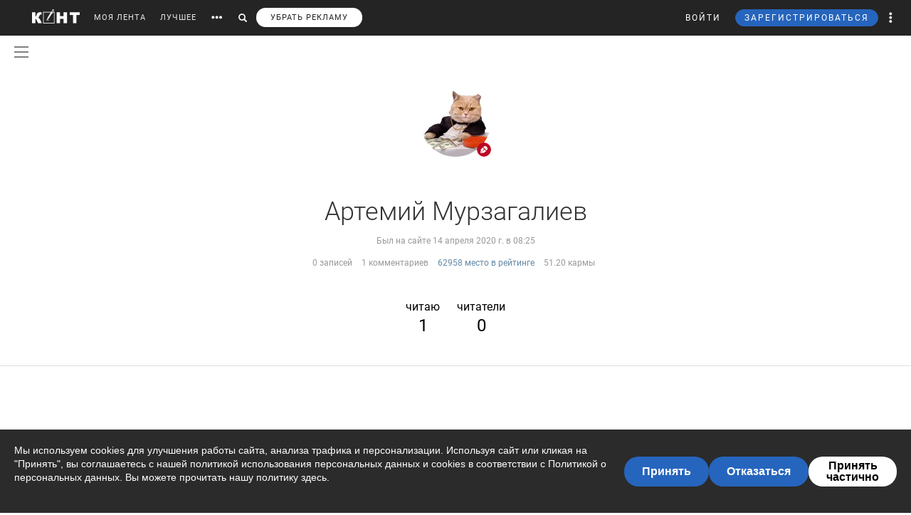

--- FILE ---
content_type: text/html; charset=UTF-8
request_url: https://cont.ws/@famileev
body_size: 59503
content:
<!DOCTYPE html>
<head>
<meta http-equiv="Content-Type" content="text/html; charset=UTF-8" />
<meta name="viewport" content="width=device-width, initial-scale=1.0, maximum-scale=1" />

<title>Артемий Мурзагалиев | Личный блог | КОНТ</title><meta name="description" content="Артемий Мурзагалиев | Последние публикации читать на Конте. Все статьи автора на странице | %postsCount% статьи. ⭐ На сайте вы можете найти разные точки зрения по множеству тем и ситуаций, которые ✍ описывают наши авторы."><meta property="og:image" content=""><meta property="og:title" content="Артемий Мурзагалиев | Личный блог | КОНТ"><meta property="og:description" content="Артемий Мурзагалиев | Последние публикации читать на Конте. Все статьи автора на странице | %postsCount% статьи. ⭐ На сайте вы можете найти разные точки зрения по множеству тем и ситуаций, которые ✍ описывают наши авторы."><meta property="og:url" content="https://cont.ws/@famileev">



<!-- SCRIPTS -->
<script src="https://ajax.googleapis.com/ajax/libs/jquery/1.12.4/jquery.js"></script>
<script src='https://www.google.com/recaptcha/api.js'></script>
<script type="text/javascript" src="/js/jquery.mCustomScrollbar.concat.min.js"></script>
<script src="https://cdn.jsdelivr.net/npm/vue@2.6.6/dist/vue.min.js"></script>

<link href="/bootstrap/css/bootstrap.css?636493" rel="stylesheet" />
<link href="/css/jquery.mCustomScrollbar.css" rel="stylesheet">

<script src="https://cdn.adfinity.pro/code/cont.ws/adfinity.js" charset="utf-8" async></script>






<script type="text/javascript" src="https://cdnjs.cloudflare.com/ajax/libs/jquery.appear/0.3.3/jquery.appear.min.js"></script>

<script src="/bootstrap/js/bootstrap.js"></script>
<script src="https://cont.ws/js/main.js?477465"></script>
<link rel="stylesheet" href="https://maxcdn.bootstrapcdn.com/font-awesome/4.5.0/css/font-awesome.min.css">
<link rel="stylesheet" href="https://cdnjs.cloudflare.com/ajax/libs/font-awesome/5.8.1/css/all.min.css" integrity="sha512-gMjQeDaELJ0ryCI+FtItusU9MkAifCZcGq789FrzkiM49D8lbDhoaUaIX4ASU187wofMNlgBJ4ckbrXM9sE6Pg==" crossorigin="anonymous" referrerpolicy="no-referrer" />
<link href='/dist/fonts/Roboto/Roboto.css?ver=1' rel='stylesheet' />
<script async type="text/javascript" src="//s.clickiocdn.com/t/consent_198659.js"></script>

<link rel="stylesheet" href="https://cdnjs.cloudflare.com/ajax/libs/izitoast/1.2.0/css/iziToast.min.css" />
<script src="https://cdnjs.cloudflare.com/ajax/libs/izitoast/1.2.0/js/iziToast.min.js"></script>

<link rel="stylesheet" type="text/css" href="/style.css?994027" />
<link rel="stylesheet" type="text/css" href="/css/temp/style.css?518927" />
<link rel="stylesheet" type="text/css" href="/dist/css/main.css?ver=566023" />
<link href="/includes/shop/dist/shop.css?ver=10" rel="stylesheet">


<link rel="shortcut icon" href="/favicon.ico" />




<script type="text/javascript" src="//vk.com/js/api/openapi.js?121"></script>







</head>
<body>




<div id="overlay"></div>





<div id="headline">
    <div class="header">
        <a href="https://cont.ws/" class="logo"><img src="https://cont.ws/images/logo.png" alt="КОНТ"></a>
        <div id="header_menu" class="header_menu pull-left hidden-xs " >
                            <nav>
                    <ul class="list-inline">
                        <li><a href="https://cont.ws/">МОЯ ЛЕНТА</a>

                            

                        <li><a href="https://cont.ws/best">ЛУЧШЕЕ</a>

                            
                            <!--<li><a href="#" id="sub-menu-link"><span class="glyphicon glyphicon-option-horizontal" aria-hidden="true"></span></a>-->

                        <li id="more_link"><button type="button"><span class="glyphicon glyphicon-option-horizontal" aria-hidden="true"></span></button></li>
                        <li id="search_link"><button type="button"><span class="glyphicon glyphicon-search" aria-hidden="true"></span></button></li>
						   
			   <li><a class="remove-fftv-link" href="https://cont.ws/shop">УБРАТЬ РЕКЛАМУ</a></li>					
			                    </ul>
                </nav>
            
            <div class="search">
                <form action="https://cont.ws/search" method="post">
                    <div class="input-group">
                        <input id="" type="text" class="form-control" name="s" placeholder="Введите ключевое слово...">
                        <div class="input-group-btn">
                            <button type="submit" class="btn btn-primary btn-sm"><span class="glyphicon glyphicon-search" aria-hidden="true"></span></button>
                        </div>
                    </div>
                </form>
            </div>

        </div><!-- /header_menu -->


        

                <div class="header_menu_more" style="display: none">
            <div class="content">
                <div class="row">
                    <div class="col-xs-3">
                        <div class="header_menu_more__title">Котировки</div>
                    </div>
                    <div class="col-xs-9">
                        <div class="header_menu_more__title">Кластеры</div>
                    </div>

                    <div class="col-xs-3">

                        <ul class="list-inline">
                            <li><div class="item">USD<strong>77.76</strong></div></li>
                            <li><div class="item">EUR<strong>90.16</strong></div></li>
                            <li><div class="item">Нефть<strong>73.633125222</strong></div></li>
                        </ul>
                        <div class="header_menu_more__title">Общие ссылки</div>
                        <ul class="list-unstyled">
                            <li><a href="https://cont.ws/lenta-article">Все статьи</a></li>
                            <li><a href="https://cont.ws/original-feed">Авторские статьи</a></li>

                        </ul>
                    </div>
                    <div class="col-xs-3">
                        <div class="header_menu_more__clusters">
                                                            <a class="media" href="https://cont.ws/clusters/geopoliticy">
                                    <div class="media-left">
                                        <img src="/images/clusters/cluster_1.png" alt="" width="50" height="30">
                                    </div>
                                    <div class="media-body">
                                        Геополитика<br>
                                        <small>Большая политика, экономика и др.</small>
                                    </div>
                                </a>
                                                                <a class="media" href="https://cont.ws/clusters/science">
                                    <div class="media-left">
                                        <img src="/images/clusters/cluster_2.png" alt="" width="50" height="30">
                                    </div>
                                    <div class="media-body">
                                        Край будущего<br>
                                        <small>Наука, космос, технологии</small>
                                    </div>
                                </a>
                                                                <a class="media" href="https://cont.ws/clusters/military">
                                    <div class="media-left">
                                        <img src="/images/clusters/cluster_5.png" alt="" width="50" height="30">
                                    </div>
                                    <div class="media-body">
                                        Ратное дело<br>
                                        <small>Армия, вооружение, техника</small>
                                    </div>
                                </a>
                                                                <a class="media" href="https://cont.ws/clusters/history">
                                    <div class="media-left">
                                        <img src="/images/clusters/cluster_4.png" alt="" width="50" height="30">
                                    </div>
                                    <div class="media-body">
                                        История<br>
                                        <small>Официальная и альтернативная</small>
                                    </div>
                                </a>
                                                        </div>
                    </div>
                    <div class="col-xs-3">
                        <div class="header_menu_more__clusters">
                                                            <a class="media" href="https://cont.ws/clusters/motor">
                                    <div class="media-left">
                                        <img src="/images/clusters/cluster_3.png" alt="" width="50" height="30">
                                    </div>
                                    <div class="media-body">
                                        Мотор<br>
                                        <small>Авто и мото</small>
                                    </div>
                                </a>
                                                                <a class="media" href="https://cont.ws/clusters/social">
                                    <div class="media-left">
                                        <img src="/images/clusters/cluster_8.png" alt="" width="50" height="30">
                                    </div>
                                    <div class="media-body">
                                        Социум<br>
                                        <small>Местная политика, жизнь</small>
                                    </div>
                                </a>
                                                                <a class="media" href="https://cont.ws/clusters/sport">
                                    <div class="media-left">
                                        <img src="/images/clusters/cluster_9.png" alt="" width="50" height="30">
                                    </div>
                                    <div class="media-body">
                                        Спорт<br>
                                        <small>Спорт, спорт, спорт</small>
                                    </div>
                                </a>
                                                                <a class="media" href="https://cont.ws/clusters/psychology">
                                    <div class="media-left">
                                        <img src="/images/clusters/cluster_10.png" alt="" width="50" height="30">
                                    </div>
                                    <div class="media-body">
                                        Психология<br>
                                        <small>Отношения, проблемы, общество</small>
                                    </div>
                                </a>
                                                        </div>
                    </div>
                    <div class="col-xs-3">
                        <div class="header_menu_more__clusters">
                                                            <a class="media" href="https://cont.ws/clusters/kti">
                                    <div class="media-left">
                                        <img src="/images/clusters/cluster_11.png" alt="" width="50" height="30">
                                    </div>
                                    <div class="media-body">
                                        К.Т.И.<br>
                                        <small>Креатив, творчество и искусство</small>
                                    </div>
                                </a>
                                                                <a class="media" href="https://cont.ws/clusters/travel">
                                    <div class="media-left">
                                        <img src="/images/clusters/cluster_12.png" alt="" width="50" height="30">
                                    </div>
                                    <div class="media-body">
                                        Путешествия<br>
                                        <small>О больших и малых путешествиях</small>
                                    </div>
                                </a>
                                                                <a class="media" href="https://cont.ws/clusters/health">
                                    <div class="media-left">
                                        <img src="/images/clusters/cluster_13.png" alt="" width="50" height="30">
                                    </div>
                                    <div class="media-body">
                                        Здоровье<br>
                                        <small>Лечение, физкультура и прочее</small>
                                    </div>
                                </a>
                                                                <a class="media" href="https://cont.ws/clusters/literature">
                                    <div class="media-left">
                                        <img src="/images/clusters/cluster_14.png" alt="" width="50" height="30">
                                    </div>
                                    <div class="media-body">
                                        Литература<br>
                                        <small>Проза, стихи, рассказы и прочее</small>
                                    </div>
                                </a>
                                                        </div>
                    </div>
                </div>
            </div>
        </div>

        <div class="header_menu_right">
            <ul class="list-inline">

                                    


<script src="//ulogin.ru/js/ulogin.js"></script>

<!-- Auth Modal -->
<div class="modal fade" id="authModal" tabindex="-1" role="dialog">
  <div class="modal-dialog" role="document">
    <div class="modal-content">
      <div class="modal-header">
        <button type="button" class="close" data-dismiss="modal" aria-label="Close"><span aria-hidden="true">&times;</span></button>
      </div>


      <div id="authModalContainer">
      <div id="email-body" class="modal-body">


        	<div class="modalLogo">
        		<img src="/images/cont-logo.png" alt="КОНТ" width="110" height="26" />
        	</div>

	        <div class="form-group">
	        	<p> Введите данные, указанные при регистрации</p>
	        	<section style="margin-bottom:5px;">

						<input id="enter-login" type="text" name="text-893" placeholder="Логин или e-mail" value="" size="40" class="form-control text-center input-md" id="feedbackModalYourName" aria-required="true" aria-invalid="false">

				</section>

				<section>
					<div class="form-group">
						<input id="enter-pass" type="password" name="text-893" placeholder="Пароль" value="" size="40" class="form-control text-center input-md" id="feedbackModalYourName" aria-required="true" aria-invalid="false">
					</div>
				</section>

			</div>
				<section style="margin-bottom:40px">
					<button id="enter_button" type="button" class="btn btn-default btn-md btn-block">Войти</button>
					<div style="color: #b60000;" id="error-enter"></div>
				</section>

	      <p>Или авторизируйтесь через соцсети</p>
	      <div class=" social-icons">
	      		<section>
				<a href="https://oauth.yandex.ru/authorize?response_type=code&client_id=e8307a764e8a41559ce305f41f89783c&device_id=00b5f447-8020-4a19-899d-21cb977e3c96&redirect_uri=https://cont.ws/auth_yandex_n.php" style="padding: 0px;">
					<img src="https://yastatic.net/s3/doc-binary/freeze/ru/id/ef02983781dca0759776faeb1578e8d3f8d2b652.svg"/>
				</a>
		      		<a href="https://cont.ws/0x171qa483/api/oauth/vk" class="vk-icon"><i class="fab fa-vk"></i> Войти через VK ID</a>
      				<a href="https://cont.ws/0x171qa483/api/oauth/ok" class="odnoklassniki-icon" ><i class="fab fa-odnoklassniki-square"></i> Войти через OK</a>

	      		</section>
	      </div>
      </div>


       <div class="modal-footer">

	      <p>Если вы еще не регистрировались на сайте и у вас нет учетной записи в социальных сетях, вы можете <button type="button" data-dismiss="modal" data-toggle="modal" data-target="#registrationModal">зарегистрироваться</button>.</p>
      </div>

      </div>

    </div>
  </div>
</div>



<!-- Registration Modal -->
<div class="modal fade" id="registrationModal" tabindex="-1" role="dialog">
  <div class="modal-dialog" role="document">
    <div class="modal-content">

      <div class="modal-header">
        <button type="button" class="close" data-dismiss="modal" aria-label="Закрыть"><span aria-hidden="true">&times;</span></button>
      </div>


      <div id="registrationModalContainer">

      <div id="email-body" class="modal-body">



        	<div class="modalLogo">
        		<img src="/images/cont-logo.png" alt="" width="110" height="26" />
        	</div>

            <div class="reg-container">
			<div id="reg-by-email">

    			<section style="margin-bottom:40px;display: none" id="captcha-field">
    				<div class='g-recaptcha' data-sitekey='6LdKYxUTAAAAAO095-PjZUWhnP4vELdiPY33qCQe'></div>
    				<button id="continue-button" type="button" class="btn btn-default btn-md btn-block">Продолжить</button>
    			</section>


                <div id='email-field'>
    	        <div class="form-group">

    				<label for="feedbackModalYourName">Введите адрес своей эл. почты</label>
    				<section>
    					<input id="email-reg" type="text" name="text-893" size="40" class="form-control input-md" id="feedbackModalYourName" aria-required="true" aria-invalid="false">
    				</section>
    			</div>
				<div style=" text-align: center; width: 300px; margin: 0 auto 15px;">
    				<input id="personal-data-checkbox" type="checkbox" style="vertical-align: middle; margin: 0 10px 0 0;">
					<label for="personal-data-checkbox" style="color: #000;font-size: 12px;display: inline;">Даю согласие на обработку моих персональных данных, а именно моего электронного адреса</label>
  				</div>
    				<section style="margin-bottom:40px">
    					<button id="email-reg-button" type="button" class="btn btn-default btn-md btn-block">Зарегистрироваться</button>
    					<div style="color: #b60000" id="error-reg"></div>
    				</section>
    			</div>
            </div>

			</div>

	      <p>Или авторизируйтесь через соцсети</p>
	      <div id="soc-auth" class=" social-icons">
		  		<section>
				<a href="https://oauth.yandex.ru/authorize?response_type=code&client_id=e8307a764e8a41559ce305f41f89783c&device_id=00b5f447-8020-4a19-899d-21cb977e3c96&redirect_uri=https://cont.ws/auth_yandex_n.php" style="padding: 0px;">
					<img src="https://yastatic.net/s3/doc-binary/freeze/ru/id/ef02983781dca0759776faeb1578e8d3f8d2b652.svg"/>
				</a>
		      		<a href="https://cont.ws/0x171qa483/api/oauth/vk" class="vk-icon"><i class="fab fa-vk"></i> Войти через VK ID</a>
      				<a href="https://cont.ws/0x171qa483/api/oauth/ok" class="odnoklassniki-icon" ><i class="fab fa-odnoklassniki-square"></i> Войти через OK</a>

				</section>
	      </div>
      </div>


      <div class="modal-footer">
	      <p>Если вы уже зарегистрированы на Конте, то вам необходимо <button type="button" data-dismiss="modal" data-toggle="modal" data-target="#authModal">войти</button> в свой аккаунт.</p>
	      <p>Регистрируясь на Конте, вы присоединяетесь к десяткам тысяч авторов, писателей и читателей, теоретиков и практиков, профессионалов и любителей. Вы получаете возможность делиться своими идеями, мыслями, фантазиями с огромной аудиторией. Ведь хорошая статья заслуживает большой аудитории.</p>
          <p>Регистрируясь на Конте вы принимаете <a href="https://cont.ws/agreement">Пользовательское соглашение.</a></p>
      </div>


      </div>

    </div>
  </div>
</div>


<script>
var subRegAuthorID = 1;
var regPostID;
var regfrombm = 0;

$(document).ready(function() {
	var enterButton = function() {
		$.ajax({
			type: "POST",
			global: false,
			url: "/ajax.php",
			data: ({
				type: 2,
				login: $('#enter-login').val(),
				pass: $('#enter-pass').val()
			}),
			dataType: "html",
			success: function(data) {
				 
				 if(data=='ok') document.location.href='/profile/';
				 else if(data.indexOf('id') + 1) window.location.href = data;
				 else $('#error-enter').html(data);
			}
		});
	}

	var emailRegButton = function() {

		if (!$('#personal-data-checkbox').is(':checked')) {
			$('#error-reg').hide().html("Примите согласие на обработку персональных данных").fadeIn(300);
			return
		}

		$.ajax({
			type: "POST",
			global: false,
			url: "/ajax.php",
			data: ({
				type: 'reg_email',
								email: $('#email-reg').val(),
                sub_reg: subRegAuthorID,
                post_reg: regPostID,
                regfrombm: regfrombm
			}),
			dataType: "html",
			success: function(data) {
				
				if(data=='captcha') {
					$('#email-field').hide();
					$('#captcha-field').fadeIn(300);
				}
				if(data.indexOf('reg') + 1) window.location.href = data;
                else if(data.indexOf('fast_success') + 1) {
                    location.reload();
                }
				else $('#error-reg').hide().html(data).fadeIn(300);
			}
		});
	};

	$("#enter_button").click(enterButton);
	$("#enter-login, #enter-pass").keypress(function(e) {
		if(e.which == 13) enterButton();
	});

	$("#email-reg-button").click(emailRegButton);
	$("#email-reg").keypress(function(e) {
		if(e.which == 13) emailRegButton();
	});

    $('#soc-auth').on('click', 'a', function() {
        console.log('soc auth');

        $.ajax({
			type: "POST",
			global: false,
			url: "/ajax.php",
			data: ({
                type: 'save_post_reg_id',
                postID: regPostID
			})
		});
    });

	$("#continue-button").click(function(event){
		event.preventDefault();
		$.ajax({
			type: "POST",
			global: false,
			url: "/ajax.php",
			data: ({
				captcha: grecaptcha.getResponse(),
								email: $('#email-reg').val(),
                sub_reg: subRegAuthorID,
                post_reg: regPostID,
                regfrombm: regfrombm
			}),
			success: function(data) {
				
				if(data.indexOf('reg') + 1) window.location.href = data //$('#reg-by-email').html('Спасибо. На Вашу почту было отправлено письмо с дальнейшими инструкциями').fadeIn(300);
                else if(data.indexOf('fast_success') + 1) {
                    location.reload();
                }
			}
		});
	});
});
</script>
                    <li>
                        <button id="top-login" class="login hidden-sm hidden-xs" data-toggle="modal" data-target="#authModal">ВОЙТИ</button>
                        <a class="header_menu_right__user visible-sm-block visible-xs-block m_login" href="https://cont.ws/login">ВХОД</a>
                    </li>
                    <li>
                        <button id="top-newreg" class="newreg bl hidden-sm hidden-xs" data-toggle="modal" data-target="#registrationModal">ЗАРЕГИСТРИРОВАТЬСЯ</button>
                        <a class="header_menu_right__user visible-sm-block visible-xs-block" href="https://cont.ws/signup">РЕГИСТРАЦИЯ</a>
                    </li>
                
                <li class="header_menu_right__more hidden-xs"><a href="#" class="dropdown-toggle" data-toggle="dropdown" role="button" aria-haspopup="true" aria-expanded="false"><span class="glyphicon glyphicon-option-vertical" aria-hidden="true"></span>

                        <div class="box_arrow_header_menu box_more"><div class="arrow_header_menu"></div></div>


                    </a>
                    <ul class="dropdown-menu">
                        <li><a href="https://cont.ws/about">О проекте</a></li>
                        <li><a href="https://cont.ws/@official">Блог</a></li>
                        <li><a href="https://cont.ws/agreement">Соглашение</a></li>
                        <li><a href="https://cont.ws/top">Рейтинг</a></li>
                        <li><a href="https://cont.ws/help">Помощь</a></li>
                        <li role="separator" class="divider"></li>
                        <li><a href="https://vk.com/continentalist" target="_blank"><i class="fab fa-vk fa-fw"></i> Вконтакте</a></li>
                        <li><a href="http://ok.ru/rucontinental" target="_blank"><i class="fab fa-odnoklassniki fa-fw"></i> Одноклассники</a></li>
                        <li role="separator" class="divider"></li>
                        <li><a href="#" class="privacy-settings-link" onclick="if(window.__lxG__consent__ !== undefined) {window.__lxG__consent__.showConsent()} else {alert('This function only for users from European Economic Area (EEA)')}; return false">Change privacy settings
                            </a></li>

                    </ul>
                </li>
                <li class="header_menu_right__bars">
                    <button type="button"  data-toggle="offcanvas" data-target=".navmenu" data-canvas="body"><i class="fa fa-bars" aria-hidden="true"></i></button>
                </li>
            </ul>
        </div>

        <nav class="navmenu navmenu-inverse navmenu-fixed-right offcanvas" role="navigation">
            <ul class="nav navmenu-nav navmenu-nav__main">
                <li><a href="https://cont.ws/">МОЯ ЛЕНТА</a>
                                    <li><a href="https://cont.ws/best">ЛУЧШЕЕ</a>



                <li>
                    <a role="button" data-toggle="collapse" href="#collapseClusters" aria-expanded="false" aria-controls="collapseClusters">Больше <b class="caret"></b></a>
                    <div class="collapse" id="collapseClusters">
                        <ul class="navmenu-nav">

                            <li>
                                                                    <a class="media" href="https://cont.ws/clusters/geopoliticy">
                                        <div class="media-left">
                                            <img src="/images/clusters/cluster_1.png" alt="" width="40" height="24">
                                        </div>
                                        <div class="media-body media-middle">
                                            Геополитика                                        </div>
                                    </a>
                                                                        <a class="media" href="https://cont.ws/clusters/science">
                                        <div class="media-left">
                                            <img src="/images/clusters/cluster_2.png" alt="" width="40" height="24">
                                        </div>
                                        <div class="media-body media-middle">
                                            Край будущего                                        </div>
                                    </a>
                                                                        <a class="media" href="https://cont.ws/clusters/military">
                                        <div class="media-left">
                                            <img src="/images/clusters/cluster_5.png" alt="" width="40" height="24">
                                        </div>
                                        <div class="media-body media-middle">
                                            Ратное дело                                        </div>
                                    </a>
                                                                        <a class="media" href="https://cont.ws/clusters/history">
                                        <div class="media-left">
                                            <img src="/images/clusters/cluster_4.png" alt="" width="40" height="24">
                                        </div>
                                        <div class="media-body media-middle">
                                            История                                        </div>
                                    </a>
                                                                        <a class="media" href="https://cont.ws/clusters/motor">
                                        <div class="media-left">
                                            <img src="/images/clusters/cluster_3.png" alt="" width="40" height="24">
                                        </div>
                                        <div class="media-body media-middle">
                                            Мотор                                        </div>
                                    </a>
                                                                        <a class="media" href="https://cont.ws/clusters/social">
                                        <div class="media-left">
                                            <img src="/images/clusters/cluster_8.png" alt="" width="40" height="24">
                                        </div>
                                        <div class="media-body media-middle">
                                            Социум                                        </div>
                                    </a>
                                                                        <a class="media" href="https://cont.ws/clusters/sport">
                                        <div class="media-left">
                                            <img src="/images/clusters/cluster_9.png" alt="" width="40" height="24">
                                        </div>
                                        <div class="media-body media-middle">
                                            Спорт                                        </div>
                                    </a>
                                                                        <a class="media" href="https://cont.ws/clusters/psychology">
                                        <div class="media-left">
                                            <img src="/images/clusters/cluster_10.png" alt="" width="40" height="24">
                                        </div>
                                        <div class="media-body media-middle">
                                            Психология                                        </div>
                                    </a>
                                                                        <a class="media" href="https://cont.ws/clusters/kti">
                                        <div class="media-left">
                                            <img src="/images/clusters/cluster_11.png" alt="" width="40" height="24">
                                        </div>
                                        <div class="media-body media-middle">
                                            К.Т.И.                                        </div>
                                    </a>
                                                                        <a class="media" href="https://cont.ws/clusters/travel">
                                        <div class="media-left">
                                            <img src="/images/clusters/cluster_12.png" alt="" width="40" height="24">
                                        </div>
                                        <div class="media-body media-middle">
                                            Путешествия                                        </div>
                                    </a>
                                                                        <a class="media" href="https://cont.ws/clusters/health">
                                        <div class="media-left">
                                            <img src="/images/clusters/cluster_13.png" alt="" width="40" height="24">
                                        </div>
                                        <div class="media-body media-middle">
                                            Здоровье                                        </div>
                                    </a>
                                                                        <a class="media" href="https://cont.ws/clusters/literature">
                                        <div class="media-left">
                                            <img src="/images/clusters/cluster_14.png" alt="" width="40" height="24">
                                        </div>
                                        <div class="media-body media-middle">
                                            Литература                                        </div>
                                    </a>
                                                                </li>
                            <li><a href="https://cont.ws/lenta-article">Все статьи</a></li>
                        </ul>
                    </div>
                </li>

            </ul>
            <ul class="nav navmenu-nav navmenu-nav__other">
                <li><a href="https://cont.ws/about">О проекте</a></li>
                <li><a href="https://leffet.cont.ws/">Блог</a></li>
                <li><a href="https://cont.ws/agreement">Соглашение</a></li>
                <li><a href="https://cont.ws/top">Рейтинг</a></li>
                <li><a href="https://cont.ws/help">Помощь</a></li>
                <li><a href="#" class="privacy-settings-link" onclick="if(window.__lxG__consent__ !== undefined) {window.__lxG__consent__.showConsent()} else {alert('This function only for users from European Economic Area (EEA)')}; return false">Change privacy settings
                    </a></li>
            </ul>
            <ul class="list-inline navmenu-nav__socials">
                <li><a href="https://vk.com/continentalist" target="_blank"><i class="fab fa-vk fa-fw"></i></a></li>
                <li><a href="http://ok.ru/rucontinental" target="_blank"><i class="fab fa-odnoklassniki fa-fw"></i></a></li>
            </ul>
        </nav>


        <script type="text/javascript">

            var $messagesCountTop = $("#messages-count-top");
            var $messagesCountTopMobile = $("#messages-count-top-mobile");
            var nCountTop = $("#n-count");

            function updateCounters() {
                $.ajax({
                    type: "POST",
                    global: false,
                    url: "/ajax.php",
                    data: ({
                        type: 52,
                    }),
                    dataType: "json",
                    success: function(response) {

                        if(response.notifications > 0) {
                            nCountTop.html(response.notifications);
                            nCountTop.show();
                        }
                        else {
                            if(parseInt(nCountTop.html()) == 0) nCountTop.hide();
                        }

                        setTimeout(updateCounters,60*1000);
                    }
                });
            }
            function updateOnlineStatus() {
                $.ajax({
                    type: "POST",
                    global: false,
                    url: "/ajax.php",
                    data: ({
                        type: 'online',
                    }),
                    success: function(response) {
                        setTimeout(updateOnlineStatus,60*1000*9);
                    }
                });
            }
            $(document).ready(function() {
                $('.get_user_menu').click(function(event) {
                    event.preventDefault();
                    $('.user_menu').not('.recom_menu').not('.report_menu').not('.comments_report_menu').toggle();
                });


                updateOnlineStatus();
                //updateCounters();
            });
        </script>


    </div>

</div>

    <link rel="stylesheet" href="/dist/css/vue2-perfect-scrollbar.min.css"/>
    <div id="main-side-menu">
        <side-menu-wrapper ref="sidemenu" :user='{"id":null}' :show-menu="false"></side-menu-wrapper>
    </div>
    <script src="/dist/js/pages/main_side_menu.js?ver=9"></script>
    



<script>
$(document).ready(function() {
    $('body').on('click', '.new-reg', function(event){
        event.preventDefault();
        $("#overlay").height($(document).height());
    	$('#overlay, #mod_reg2').show();
        var place=$(this).attr('id');
        if(place==undefined) place=10;
        $.ajax({
            type: "POST",
            url: "/m_reg.php",
            data: ({
                place: place
            }),
            cache: false,
            success: function(html){
                $("#new").html(html);
                $("html,body").animate({scrollTop: 0}, "slow");
            }
        });
    });
    $('body').on('click', '.login', function(event){
        event.preventDefault();
        $("#overlay").height($(document).height());
    	$('#overlay, #mod_reg2').show();
        $.ajax({
            url: "/login2.php",
            cache: false,
            success: function(html){
                $("#new").html(html);
                $("html,body").animate({scrollTop: 0}, "slow");
            }
        });
    });
});
$(".close, #overlay").click(function(event){
    event.preventDefault();
    $('#overlay, #mod_login, #mod_reg, #mod_reg2').hide();
});
</script>
<div id="mod_reg2">
<div id="new"></div>
</div>




<script>
var $messagesButton = $('#messages-button');
var $messagesBlock = $('#messages-block');
</script>



<div class="content">
</div>
<style>
.content {
    margin: 0 auto;
}
.footer2 {
    margin-top: 0;
}
</style>

<style>
.up .up_wp {
        height: 120px;
    }
.superpremium__wrapper {
	margin-bottom: 10px;
}

.superpremium__rating-link {
	    font-size: 14px;
        font-weight: 400;
        color: #FFFFFF;
        padding: 5px 15px;
        width: 150px;
        background-color: #f89a0e;
        border-radius: 20px;
        box-sizing: border-box;

}
</style>
<div class="up up_profile">
<div class="up0">
<div class="up_wp"></div>
<a href="http://famileev.cont.ws" class="profile_avatar">
        <img src="/uploads/users/347880.jpg?8e30a659c31b53017073692309ab0da1" class="img" />
</a>
<div class="dropdown dropdown__moder-menu">
    <a href="#" class="dropdown-toggle" data-toggle="dropdown" data-toggle="tooltip" data-placement="bottom" title="Тип аккаунта">
                <img src="/images/type1.png" alt="" width="20" height="20" class="img-circle" id="type_pic" >
    </a>
    </div>

<div class="up1">
</div>
<div class="up2">Артемий Мурзагалиев</div>


<div class="up4 last_visit" style="margin-bottom: 0;">Был на сайте 14 апреля 2020 г. в  08:25</div>
<div class="up3"></div>
<div class="up4">
    <ul class="list-inline">
        <li>0 записей</li>
        <li>1 комментариев</li>
        <li><a href="https://cont.ws/top">62958 место в рейтинге</a></li>
        <li>51.20 кармы</li>
    </ul>
</div>
<div class="clear"></div>
<div class="up5">
<a href="http://cont.ws/@famileev/following">читаю <span class="follow-count">1</span></a>
<a href="http://cont.ws/@famileev/followers">читатели <span class="follow-count">0</span></a>
</div>


</div><!-- /up6 -->
</div>
</div>

<div class="chevrons chevrons_profile"></div>

<script>
$("a.fa-ellipsis-h").click(function(event){
    event.preventDefault();
    $('.up_menu').toggle();
});
$("button.btn__sub_unsub").click(function(event){
    var t=$(this);
    var t_dropdown=$('.up6 button.dropdown-toggle');
    event.preventDefault();
    $.ajax({
        type: "POST",
        global: false,
        url: "/ajax.php",
        data: ({
            type: 40,
            sub: t.attr('id')
        }),
        dataType: "html",
        success: function(data) {
            if(data==1) {
                t.html('Отписаться');
                t.removeClass('btn-default-outline'); t.addClass('btn-primary');
                t_dropdown.removeClass('btn-default-outline'); t_dropdown.addClass('btn-primary');
            }
            if(data==0) {
                t.html('Подписаться');
                t.removeClass('btn-primary'); t.addClass('btn-default-outline');
                t_dropdown.removeClass('btn-primary'); t_dropdown.addClass('btn-default-outline');
            }
        }
    });
});
$(".get_recom").click(function(event){
    event.preventDefault();
    var t=$(this);
    $.ajax({
        type: "POST",
        global: false,
        url: "/ajax.php",
        data: ({
            type: 67,
            id: t.attr('id')
        }),
        dataType: "html",
        success: function(data) {
            t.hide().html(data).fadeIn(300);
        }
    });
});
$(".get_blacklist").click(function(event){
    event.preventDefault();
    var t=$(this);
    $.ajax({
        type: "POST",
        global: false,
        url: "/ajax.php",
        data: ({
            type: 70,
            id: t.attr('id')
        }),
        dataType: "html",
        success: function(data) {
            if(data == 'moder') alert("Вы не можете забанить этого пользователя");
            else {
                t.hide().html(data).fadeIn(300);
                window.location.reload(true);
            }
        }
    });
});
$(".get_favor").click(function(event){
    event.preventDefault();

    var t=$(this);

	var type = 'remove';

	if(t.hasClass('get_favor_add')) {
		type = 'add';
	}
    $.ajax({
        type: "POST",
        global: false,
        url: "/0x171qa483/favorAuthor/" + type,
        data: ({
            user: t.attr('id'),
			
        }),
        dataType: "html",
        success: function(data) {
			var response = JSON.parse(data);
			if(response.Error == "TOO_MANY_OR_DUPLICATE_ERROR"){
				alert("Невозможно добавить пользователя, либо у вас превышен лимит, либо пользователь уже имеется в списке");
				return;
			}
			window.location.reload(true);
        }
    });
});
</script>

    

<div class="modal aggregation-modal gift-modal fade payment_type_modal" id="premium_sub_modal" tabindex="-1" role="dialog" aria-hidden="false">
    <div class="modal-dialog" role="document">
        <div class="modal-content">
            <div class="modal-header">
                <button type="button" class="close" data-dismiss="modal" aria-label="Close"><span aria-hidden="true">&times;</span></button>
                <div class="modal-title">Способ оплаты</div>
            </div>
            <div class="modal-body modal-body__payment_type">
                <p>Выберите способ оплаты</p>

                <ul class="list-inline">
                    <li>
                        <a href="#" id="premium_sub_card">Банковская карта</a>
                    </li>
                </ul>

                <p class="autopay-desc">Будет подключено автопродление.<br>Вы можете в любой момент отменить подписку на этой странице.</p>
            </div>
            <div class="modal-body modal-body__unsub hidden">
                <p>Вы действительно не хотите продлевать премиум-подписку?
                    <br>Функции будут действовать до окончания срока подписки
                </p>

                <ul class="list-inline">
                    <li>
                        <a href="#" id="premium_sub_renew">Отписаться</a>
                    </li>
                </ul>
            </div>
        </div>
    </div>
</div>


<script type="text/javascript">
    $("#premium_sub_card").click(function(e) {
	alert("Извините, эта функция на данный момент недоступна");
	return
        if(premiumSubTargetID) {
            e.preventDefault();
            var sum = 150;

            var ymr = {
                customerContact: $("#premium-options-form").find('[name=cps_email]').val(),
                items: [
                    {
                        "quantity": 1,
                        "price": {
                            "amount": sum
                        },
                        "tax": 1,
                        "text": 'Премиум-подписка',
                        "paymentMethodType": "full_prepayment",
                        "paymentSubjectType": "service"
                    }
                ]
            }

            $("#premium-options-form").attr("action", "https://yoomoney.ru/eshop.xml");
            $("#premium-options-form").find('input[name="sum"]').val(sum);
            $("#premium-options-form").find('input[name="purchaseType"]').val('sub');
            $("#premium-options-form").find('input[name="purchaseTypeOption"]').val(premiumSubTargetID);
            $("#premium-options-form").append($('<input type="hidden" />').attr('name', 'rebillingOn').val('true'));
            $("#premium-options-form").find('input[name=paymentType]').val('AC');
            $("#premium-options-form").find('[name=ym_merchant_receipt]').attr('value', JSON.stringify(ymr));

            $("#premium-options-form").submit();
        }
    });

    $("#premium_sub_renew").click(function(e) {
        e.preventDefault();
        if(premiumSubTargetID) {
            $.ajax({
                type: "POST",
                url: "/ajax.php",
                data: ({
                    type: 'premium-unsubscribe',
                    targetID: premiumSubTargetID
                }),
                success: function(data) {
                    window.location.reload(true);
                }
            });
        }
    });
</script>


<div class="content center profile-block">

    <div class="feed-wrap">

        <div class="feed-sidebar feed-sidebar__left"></div>

        <div id="posts_container" class="posts_container">

             
            
            <div class="profile-no-posts center text-center">Нет записей</div>        </div>

        <div class="sidebar feed-sidebar feed-sidebar__right no-posts-side">

            
        </div>

    </div>

</div>

<link rel="stylesheet" href="/css/jquery.Jcrop.min.css" type="text/css" />
<script src="/medium/jquery.ui.widget.js"></script>
<script src="/medium/jquery.fileupload.js"></script>
<script src="/js/jquery.Jcrop.min.js"></script>

<script type="text/javascript">
var profileID = 347880;
var i=0;
$("#get_more").click(function(event){
    i=i+30;
    event.preventDefault();
    $.ajax({
        type: "POST",
        global: false,
        url: "/ajax/feeds.php",
        data: ({
            type: 'get_profile_posts',
            profile: profileID,
            list: i
        }),
        dataType: "html",
        success: function(data) {
             $("#more").append(data);
        }
    });
});


$('.read3').click(function(evt) {
    var $this = $(this);
    $.ajax({
        type: "POST",
        global: false,
        url: "/ajax.php",
        data: ({
            type: 27,
            post: $(this).closest('.new_post_prev').data('post-id')
        }),
        dataType: "html",
        success: function(data) {
            if(data==1) $this.addClass('btn-active');
            else $this.removeClass('btn-active');
        }
    });
});

$('#posts_container').on('click','.like-button',function (evt) {

	var postID = $(this).parents('.new_post_prev').attr('data-post-id');
	var self = $(this);
	$.ajax({
            type: "POST",
            global: false,
            url: "/ajax.php",
            data: ({
                type: 13,
                post: postID
            }),
            dataType: "json",
            success: function(data) {

                if(data.status == 'ok') {
                    self.addClass('btn-active');
		    self.find('.likes_counter').text(' ' + data.karma);

                }


            }
        });
});

</script>


 
<div style="clear: both;"></div>
</div>
<div id="empty_block" style="height: 100px;"></div>
<div class="black dn">
<div class="footer2">

<div class="col">
<a href="http://cont.ws/login" style="margin-right: 20px;">Войти</a><br />
<a href="http://cont.ws/login/reg">Регистрация</a>
</div>

<div class="col">
<a href="http://cont.ws/lenta-article">Все статьи</a><br />
<a href="http://cont.ws/lenta-news">Новости</a><br />
<a href="http://cont.ws/arhive">Архив</a><br />
<a href="http://cont.ws/top">Рейтинг</a><br />
</div>

<div class="col">
<a href="http://cont.ws/tutorial">Руководство для блогеров</a><br />
<a href="http://cont.ws/zakon">Закон о блогерах</a><br />
<a href="http://cont.ws/reviews">Отзывы</a><br />
<a href="http://cont.ws/karma">Что такое карма</a><br />
<a href="http://cont.ws/agreement">Соглашение</a> <br />
<a href="http://cont.ws/details">О проекте</a>
</div>

<div class="col">
<a href="http://cont.ws/">Главная</a><br />
<a href="http://cont.ws/profile">Мой профиль</a><br />
<a href="http://cont.ws/addpost">Написать статью</a><br />
<a href="http://cont.ws/sms">Мои сообщения</a><br />
</div>

<div class="col" style="font-size: 18px; width: 150px;">
<a href="https://vk.com/continentalist" target="_blank"><i class="fab fa-vk ml10"></i></a>
<a href="https://www.facebook.com/rucontinental" target="_blank"><i class="fab fa-facebook ml10"></i></a>
<a href="https://plus.google.com/u/0/114845036782898788463/posts" target="_blank"><i class="fab fa-google-plus ml10"></i></a>
<a href="http://ok.ru/rucontinental" target="_blank" style="margin-left: 5px;"><img src="/images/odn.png" /></a>
</div>

<div class="col" style="float: right; text-align: right;">
<a href="http://cont.ws/feedback">Служба поддержи</a><br />
<br />

<!-- Yandex.Metrika informer -->
<a href="https://metrika.yandex.ru/stat/?id=22420882&amp;from=informer"
target="_blank" rel="nofollow"><img src="//bs.yandex.ru/informer/22420882/3_0_FFFFFFFF_FFFFFFFF_0_pageviews"
style="width:88px; height:31px; border:0;" alt="Яндекс.Метрика" title="Яндекс.Метрика: данные за сегодня (просмотры, визиты и уникальные посетители)" onclick="try{Ya.Metrika.informer({i:this,id:22420882,lang:'ru'});return false}catch(e){}"/></a>
<!-- /Yandex.Metrika informer -->

<!--LiveInternet counter--><script type="text/javascript"><!--
document.write("<a href='http://www.liveinternet.ru/click' "+
"target=_blank><img src='//counter.yadro.ru/hit?t40.6;r"+
escape(document.referrer)+((typeof(screen)=="undefined")?"":
";s"+screen.width+"*"+screen.height+"*"+(screen.colorDepth?
screen.colorDepth:screen.pixelDepth))+";u"+escape(document.URL)+
";"+Math.random()+
"' alt='' title='LiveInternet' "+
"border='0' width='31' height='31'><\/a>")
//--></script><!--/LiveInternet-->

<!--GoogleAnalytics counter-->
<script>
  (function(i,s,o,g,r,a,m){i['GoogleAnalyticsObject']=r;i[r]=i[r]||function(){
  (i[r].q=i[r].q||[]).push(arguments)},i[r].l=1*new Date();a=s.createElement(o),
  m=s.getElementsByTagName(o)[0];a.async=1;a.src=g;m.parentNode.insertBefore(a,m)
  })(window,document,'script','https://www.google-analytics.com/analytics.js','ga');
  ga('create', 'UA-99304945-1', 'auto');
  ga('send', 'pageview');
</script>
<!--/GoogleAnalytics counter-->
</div>

</div>
</div>

<!-- Yandex.Metrika counter -->
<script type="text/javascript">
(function (d, w, c) {
    (w[c] = w[c] || []).push(function() {
        try {
            w.yaCounter22420882 = new Ya.Metrika({id:22420882,
                    clickmap:true,
                    trackLinks:true,
                    accurateTrackBounce:true});
        } catch(e) { }
    });

    var n = d.getElementsByTagName("script")[0],
        s = d.createElement("script"),
        f = function () { n.parentNode.insertBefore(s, n); };
    s.type = "text/javascript";
    s.async = true;
    s.src = (d.location.protocol == "https:" ? "https:" : "http:") + "//mc.yandex.ru/metrika/watch.js";

    if (w.opera == "[object Opera]") {
        d.addEventListener("DOMContentLoaded", f, false);
    } else { f(); }
})(document, window, "yandex_metrika_callbacks");
</script>
<noscript><div><img src="//mc.yandex.ru/watch/22420882" style="position:absolute; left:-9999px;" alt="" /></div></noscript>
<!-- /Yandex.Metrika counter -->
    <link href="/css/cookies.css?v=1" rel="stylesheet" />
    <div class="cookie__banner" id="cookie-banner">
    <p class="cookie__text">
      Мы используем cookies для улучшения работы сайта, анализа трафика и персонализации. Используя сайт или кликая на "Принять", вы соглашаетесь с нашей политикой использования персональных данных и cookies в соответствии с Политикой о персональных данных. Вы можете прочитать <a class="cookie__privacy-link" href="https://cont.ws/policy">нашу политику здесь</a>.
    </p>
    <div class="cookie__buttons">
      <button class="cookie__btn cookie__accept-btn">Принять</button>
      <button class="cookie__btn cookie__reject-btn">Отказаться</button>
      <button class="cookie__btn cookie__partial-btn">Принять частично</button>
    </div>
  </div>

  <div class="cookie__modal-overlay" id="cookie-partial-modal">
    <div class="cookie__modal-content">
      <h2 class="cookie__modal-title">Настройка cookies</h2>
      <form class="cookie__modal-form">
        <div class="cookie__modal-checkbox-wrapper">
          <label class="cookie__modal-label"><input data-val="1" class="cookie__modal-input" type="checkbox" checked disabled> Необходимые файлы cookie</label>
          <p class="cookie__modal-label-text">Эти файлы cookie необходимы для работы нашего сайта. Они используются по необходимости для осуществления информационного обслуживания, запрошенного пользователем (вход, заполнение форм и запоминание настроек конфиденциальности).</p>
        </div>
        <div class="cookie__modal-checkbox-wrapper">
          <label class="cookie__modal-label"><input data-val="2" class="cookie__modal-input" type="checkbox" checked> Технические</label>
          <p class="cookie__modal-label-text">Эти файлы cookie используются для сбора информации для анализа посещаемости нашего веб-сайта и того, как посетители используют наш веб-сайт. Информация, собранная с помощью файлов cookie производительности, является анонимной и не идентифицирует какого-либо отдельного посетителя.</p>
        </div>
        <div class="cookie__modal-checkbox-wrapper">
          <label class="cookie__modal-label"><input data-val="3" class="cookie__modal-input" type="checkbox"> Маркетинговые</label>
          <p class="cookie__modal-label-text">Эти файлы cookie используются для того, чтобы вы могли видеть релевантную рекламу на сайтах, отличных от этого сайта, которые могут вас заинтересовать, исходя из ваших привычек поиска/просмотра. Если вы решите отключить эти файлы cookie, вы по-прежнему будете видеть рекламу, но она может не иметь к вам отношения.</p>
        </div>
      </form>
      <button class="cookie__modal-accept">Принять</button>
    </div>
  </div>
  <script>
    $('.cookie__reject-btn').click(function() {
        window.location.href="about:blank";
    });
    $('.cookie__accept-btn').click(function() {
         document.cookie = "mKpk7TRBWDdA=7; max-age=31536000; path=/;domain=.cont.ws;";
         $('#cookie-banner').css('display', 'none');
    });
  
    $('.cookie__partial-btn').click(function() {
         $('#cookie-partial-modal').css('display', 'flex');
    });
    $('.cookie__modal-accept').click(function() {

        let code = 1;

        $('.cookie__modal-input:checked').each(function(elem) {

            let v = $(this).data('val') * 1;

            code |= (1 << (v-1));
        });

        document.cookie = "mKpk7TRBWDdA=" + code + "; max-age=31536000; path=/;domain=.cont.ws;";
        $('#cookie-partial-modal').css('display', 'none');
        $('#cookie-banner').css('display', 'none');


    });
  </script>
</body>
</html>


--- FILE ---
content_type: text/html; charset=utf-8
request_url: https://www.google.com/recaptcha/api2/anchor?ar=1&k=6LdKYxUTAAAAAO095-PjZUWhnP4vELdiPY33qCQe&co=aHR0cHM6Ly9jb250LndzOjQ0Mw..&hl=en&v=PoyoqOPhxBO7pBk68S4YbpHZ&size=normal&anchor-ms=20000&execute-ms=30000&cb=4rwnnfpaj5ws
body_size: 49520
content:
<!DOCTYPE HTML><html dir="ltr" lang="en"><head><meta http-equiv="Content-Type" content="text/html; charset=UTF-8">
<meta http-equiv="X-UA-Compatible" content="IE=edge">
<title>reCAPTCHA</title>
<style type="text/css">
/* cyrillic-ext */
@font-face {
  font-family: 'Roboto';
  font-style: normal;
  font-weight: 400;
  font-stretch: 100%;
  src: url(//fonts.gstatic.com/s/roboto/v48/KFO7CnqEu92Fr1ME7kSn66aGLdTylUAMa3GUBHMdazTgWw.woff2) format('woff2');
  unicode-range: U+0460-052F, U+1C80-1C8A, U+20B4, U+2DE0-2DFF, U+A640-A69F, U+FE2E-FE2F;
}
/* cyrillic */
@font-face {
  font-family: 'Roboto';
  font-style: normal;
  font-weight: 400;
  font-stretch: 100%;
  src: url(//fonts.gstatic.com/s/roboto/v48/KFO7CnqEu92Fr1ME7kSn66aGLdTylUAMa3iUBHMdazTgWw.woff2) format('woff2');
  unicode-range: U+0301, U+0400-045F, U+0490-0491, U+04B0-04B1, U+2116;
}
/* greek-ext */
@font-face {
  font-family: 'Roboto';
  font-style: normal;
  font-weight: 400;
  font-stretch: 100%;
  src: url(//fonts.gstatic.com/s/roboto/v48/KFO7CnqEu92Fr1ME7kSn66aGLdTylUAMa3CUBHMdazTgWw.woff2) format('woff2');
  unicode-range: U+1F00-1FFF;
}
/* greek */
@font-face {
  font-family: 'Roboto';
  font-style: normal;
  font-weight: 400;
  font-stretch: 100%;
  src: url(//fonts.gstatic.com/s/roboto/v48/KFO7CnqEu92Fr1ME7kSn66aGLdTylUAMa3-UBHMdazTgWw.woff2) format('woff2');
  unicode-range: U+0370-0377, U+037A-037F, U+0384-038A, U+038C, U+038E-03A1, U+03A3-03FF;
}
/* math */
@font-face {
  font-family: 'Roboto';
  font-style: normal;
  font-weight: 400;
  font-stretch: 100%;
  src: url(//fonts.gstatic.com/s/roboto/v48/KFO7CnqEu92Fr1ME7kSn66aGLdTylUAMawCUBHMdazTgWw.woff2) format('woff2');
  unicode-range: U+0302-0303, U+0305, U+0307-0308, U+0310, U+0312, U+0315, U+031A, U+0326-0327, U+032C, U+032F-0330, U+0332-0333, U+0338, U+033A, U+0346, U+034D, U+0391-03A1, U+03A3-03A9, U+03B1-03C9, U+03D1, U+03D5-03D6, U+03F0-03F1, U+03F4-03F5, U+2016-2017, U+2034-2038, U+203C, U+2040, U+2043, U+2047, U+2050, U+2057, U+205F, U+2070-2071, U+2074-208E, U+2090-209C, U+20D0-20DC, U+20E1, U+20E5-20EF, U+2100-2112, U+2114-2115, U+2117-2121, U+2123-214F, U+2190, U+2192, U+2194-21AE, U+21B0-21E5, U+21F1-21F2, U+21F4-2211, U+2213-2214, U+2216-22FF, U+2308-230B, U+2310, U+2319, U+231C-2321, U+2336-237A, U+237C, U+2395, U+239B-23B7, U+23D0, U+23DC-23E1, U+2474-2475, U+25AF, U+25B3, U+25B7, U+25BD, U+25C1, U+25CA, U+25CC, U+25FB, U+266D-266F, U+27C0-27FF, U+2900-2AFF, U+2B0E-2B11, U+2B30-2B4C, U+2BFE, U+3030, U+FF5B, U+FF5D, U+1D400-1D7FF, U+1EE00-1EEFF;
}
/* symbols */
@font-face {
  font-family: 'Roboto';
  font-style: normal;
  font-weight: 400;
  font-stretch: 100%;
  src: url(//fonts.gstatic.com/s/roboto/v48/KFO7CnqEu92Fr1ME7kSn66aGLdTylUAMaxKUBHMdazTgWw.woff2) format('woff2');
  unicode-range: U+0001-000C, U+000E-001F, U+007F-009F, U+20DD-20E0, U+20E2-20E4, U+2150-218F, U+2190, U+2192, U+2194-2199, U+21AF, U+21E6-21F0, U+21F3, U+2218-2219, U+2299, U+22C4-22C6, U+2300-243F, U+2440-244A, U+2460-24FF, U+25A0-27BF, U+2800-28FF, U+2921-2922, U+2981, U+29BF, U+29EB, U+2B00-2BFF, U+4DC0-4DFF, U+FFF9-FFFB, U+10140-1018E, U+10190-1019C, U+101A0, U+101D0-101FD, U+102E0-102FB, U+10E60-10E7E, U+1D2C0-1D2D3, U+1D2E0-1D37F, U+1F000-1F0FF, U+1F100-1F1AD, U+1F1E6-1F1FF, U+1F30D-1F30F, U+1F315, U+1F31C, U+1F31E, U+1F320-1F32C, U+1F336, U+1F378, U+1F37D, U+1F382, U+1F393-1F39F, U+1F3A7-1F3A8, U+1F3AC-1F3AF, U+1F3C2, U+1F3C4-1F3C6, U+1F3CA-1F3CE, U+1F3D4-1F3E0, U+1F3ED, U+1F3F1-1F3F3, U+1F3F5-1F3F7, U+1F408, U+1F415, U+1F41F, U+1F426, U+1F43F, U+1F441-1F442, U+1F444, U+1F446-1F449, U+1F44C-1F44E, U+1F453, U+1F46A, U+1F47D, U+1F4A3, U+1F4B0, U+1F4B3, U+1F4B9, U+1F4BB, U+1F4BF, U+1F4C8-1F4CB, U+1F4D6, U+1F4DA, U+1F4DF, U+1F4E3-1F4E6, U+1F4EA-1F4ED, U+1F4F7, U+1F4F9-1F4FB, U+1F4FD-1F4FE, U+1F503, U+1F507-1F50B, U+1F50D, U+1F512-1F513, U+1F53E-1F54A, U+1F54F-1F5FA, U+1F610, U+1F650-1F67F, U+1F687, U+1F68D, U+1F691, U+1F694, U+1F698, U+1F6AD, U+1F6B2, U+1F6B9-1F6BA, U+1F6BC, U+1F6C6-1F6CF, U+1F6D3-1F6D7, U+1F6E0-1F6EA, U+1F6F0-1F6F3, U+1F6F7-1F6FC, U+1F700-1F7FF, U+1F800-1F80B, U+1F810-1F847, U+1F850-1F859, U+1F860-1F887, U+1F890-1F8AD, U+1F8B0-1F8BB, U+1F8C0-1F8C1, U+1F900-1F90B, U+1F93B, U+1F946, U+1F984, U+1F996, U+1F9E9, U+1FA00-1FA6F, U+1FA70-1FA7C, U+1FA80-1FA89, U+1FA8F-1FAC6, U+1FACE-1FADC, U+1FADF-1FAE9, U+1FAF0-1FAF8, U+1FB00-1FBFF;
}
/* vietnamese */
@font-face {
  font-family: 'Roboto';
  font-style: normal;
  font-weight: 400;
  font-stretch: 100%;
  src: url(//fonts.gstatic.com/s/roboto/v48/KFO7CnqEu92Fr1ME7kSn66aGLdTylUAMa3OUBHMdazTgWw.woff2) format('woff2');
  unicode-range: U+0102-0103, U+0110-0111, U+0128-0129, U+0168-0169, U+01A0-01A1, U+01AF-01B0, U+0300-0301, U+0303-0304, U+0308-0309, U+0323, U+0329, U+1EA0-1EF9, U+20AB;
}
/* latin-ext */
@font-face {
  font-family: 'Roboto';
  font-style: normal;
  font-weight: 400;
  font-stretch: 100%;
  src: url(//fonts.gstatic.com/s/roboto/v48/KFO7CnqEu92Fr1ME7kSn66aGLdTylUAMa3KUBHMdazTgWw.woff2) format('woff2');
  unicode-range: U+0100-02BA, U+02BD-02C5, U+02C7-02CC, U+02CE-02D7, U+02DD-02FF, U+0304, U+0308, U+0329, U+1D00-1DBF, U+1E00-1E9F, U+1EF2-1EFF, U+2020, U+20A0-20AB, U+20AD-20C0, U+2113, U+2C60-2C7F, U+A720-A7FF;
}
/* latin */
@font-face {
  font-family: 'Roboto';
  font-style: normal;
  font-weight: 400;
  font-stretch: 100%;
  src: url(//fonts.gstatic.com/s/roboto/v48/KFO7CnqEu92Fr1ME7kSn66aGLdTylUAMa3yUBHMdazQ.woff2) format('woff2');
  unicode-range: U+0000-00FF, U+0131, U+0152-0153, U+02BB-02BC, U+02C6, U+02DA, U+02DC, U+0304, U+0308, U+0329, U+2000-206F, U+20AC, U+2122, U+2191, U+2193, U+2212, U+2215, U+FEFF, U+FFFD;
}
/* cyrillic-ext */
@font-face {
  font-family: 'Roboto';
  font-style: normal;
  font-weight: 500;
  font-stretch: 100%;
  src: url(//fonts.gstatic.com/s/roboto/v48/KFO7CnqEu92Fr1ME7kSn66aGLdTylUAMa3GUBHMdazTgWw.woff2) format('woff2');
  unicode-range: U+0460-052F, U+1C80-1C8A, U+20B4, U+2DE0-2DFF, U+A640-A69F, U+FE2E-FE2F;
}
/* cyrillic */
@font-face {
  font-family: 'Roboto';
  font-style: normal;
  font-weight: 500;
  font-stretch: 100%;
  src: url(//fonts.gstatic.com/s/roboto/v48/KFO7CnqEu92Fr1ME7kSn66aGLdTylUAMa3iUBHMdazTgWw.woff2) format('woff2');
  unicode-range: U+0301, U+0400-045F, U+0490-0491, U+04B0-04B1, U+2116;
}
/* greek-ext */
@font-face {
  font-family: 'Roboto';
  font-style: normal;
  font-weight: 500;
  font-stretch: 100%;
  src: url(//fonts.gstatic.com/s/roboto/v48/KFO7CnqEu92Fr1ME7kSn66aGLdTylUAMa3CUBHMdazTgWw.woff2) format('woff2');
  unicode-range: U+1F00-1FFF;
}
/* greek */
@font-face {
  font-family: 'Roboto';
  font-style: normal;
  font-weight: 500;
  font-stretch: 100%;
  src: url(//fonts.gstatic.com/s/roboto/v48/KFO7CnqEu92Fr1ME7kSn66aGLdTylUAMa3-UBHMdazTgWw.woff2) format('woff2');
  unicode-range: U+0370-0377, U+037A-037F, U+0384-038A, U+038C, U+038E-03A1, U+03A3-03FF;
}
/* math */
@font-face {
  font-family: 'Roboto';
  font-style: normal;
  font-weight: 500;
  font-stretch: 100%;
  src: url(//fonts.gstatic.com/s/roboto/v48/KFO7CnqEu92Fr1ME7kSn66aGLdTylUAMawCUBHMdazTgWw.woff2) format('woff2');
  unicode-range: U+0302-0303, U+0305, U+0307-0308, U+0310, U+0312, U+0315, U+031A, U+0326-0327, U+032C, U+032F-0330, U+0332-0333, U+0338, U+033A, U+0346, U+034D, U+0391-03A1, U+03A3-03A9, U+03B1-03C9, U+03D1, U+03D5-03D6, U+03F0-03F1, U+03F4-03F5, U+2016-2017, U+2034-2038, U+203C, U+2040, U+2043, U+2047, U+2050, U+2057, U+205F, U+2070-2071, U+2074-208E, U+2090-209C, U+20D0-20DC, U+20E1, U+20E5-20EF, U+2100-2112, U+2114-2115, U+2117-2121, U+2123-214F, U+2190, U+2192, U+2194-21AE, U+21B0-21E5, U+21F1-21F2, U+21F4-2211, U+2213-2214, U+2216-22FF, U+2308-230B, U+2310, U+2319, U+231C-2321, U+2336-237A, U+237C, U+2395, U+239B-23B7, U+23D0, U+23DC-23E1, U+2474-2475, U+25AF, U+25B3, U+25B7, U+25BD, U+25C1, U+25CA, U+25CC, U+25FB, U+266D-266F, U+27C0-27FF, U+2900-2AFF, U+2B0E-2B11, U+2B30-2B4C, U+2BFE, U+3030, U+FF5B, U+FF5D, U+1D400-1D7FF, U+1EE00-1EEFF;
}
/* symbols */
@font-face {
  font-family: 'Roboto';
  font-style: normal;
  font-weight: 500;
  font-stretch: 100%;
  src: url(//fonts.gstatic.com/s/roboto/v48/KFO7CnqEu92Fr1ME7kSn66aGLdTylUAMaxKUBHMdazTgWw.woff2) format('woff2');
  unicode-range: U+0001-000C, U+000E-001F, U+007F-009F, U+20DD-20E0, U+20E2-20E4, U+2150-218F, U+2190, U+2192, U+2194-2199, U+21AF, U+21E6-21F0, U+21F3, U+2218-2219, U+2299, U+22C4-22C6, U+2300-243F, U+2440-244A, U+2460-24FF, U+25A0-27BF, U+2800-28FF, U+2921-2922, U+2981, U+29BF, U+29EB, U+2B00-2BFF, U+4DC0-4DFF, U+FFF9-FFFB, U+10140-1018E, U+10190-1019C, U+101A0, U+101D0-101FD, U+102E0-102FB, U+10E60-10E7E, U+1D2C0-1D2D3, U+1D2E0-1D37F, U+1F000-1F0FF, U+1F100-1F1AD, U+1F1E6-1F1FF, U+1F30D-1F30F, U+1F315, U+1F31C, U+1F31E, U+1F320-1F32C, U+1F336, U+1F378, U+1F37D, U+1F382, U+1F393-1F39F, U+1F3A7-1F3A8, U+1F3AC-1F3AF, U+1F3C2, U+1F3C4-1F3C6, U+1F3CA-1F3CE, U+1F3D4-1F3E0, U+1F3ED, U+1F3F1-1F3F3, U+1F3F5-1F3F7, U+1F408, U+1F415, U+1F41F, U+1F426, U+1F43F, U+1F441-1F442, U+1F444, U+1F446-1F449, U+1F44C-1F44E, U+1F453, U+1F46A, U+1F47D, U+1F4A3, U+1F4B0, U+1F4B3, U+1F4B9, U+1F4BB, U+1F4BF, U+1F4C8-1F4CB, U+1F4D6, U+1F4DA, U+1F4DF, U+1F4E3-1F4E6, U+1F4EA-1F4ED, U+1F4F7, U+1F4F9-1F4FB, U+1F4FD-1F4FE, U+1F503, U+1F507-1F50B, U+1F50D, U+1F512-1F513, U+1F53E-1F54A, U+1F54F-1F5FA, U+1F610, U+1F650-1F67F, U+1F687, U+1F68D, U+1F691, U+1F694, U+1F698, U+1F6AD, U+1F6B2, U+1F6B9-1F6BA, U+1F6BC, U+1F6C6-1F6CF, U+1F6D3-1F6D7, U+1F6E0-1F6EA, U+1F6F0-1F6F3, U+1F6F7-1F6FC, U+1F700-1F7FF, U+1F800-1F80B, U+1F810-1F847, U+1F850-1F859, U+1F860-1F887, U+1F890-1F8AD, U+1F8B0-1F8BB, U+1F8C0-1F8C1, U+1F900-1F90B, U+1F93B, U+1F946, U+1F984, U+1F996, U+1F9E9, U+1FA00-1FA6F, U+1FA70-1FA7C, U+1FA80-1FA89, U+1FA8F-1FAC6, U+1FACE-1FADC, U+1FADF-1FAE9, U+1FAF0-1FAF8, U+1FB00-1FBFF;
}
/* vietnamese */
@font-face {
  font-family: 'Roboto';
  font-style: normal;
  font-weight: 500;
  font-stretch: 100%;
  src: url(//fonts.gstatic.com/s/roboto/v48/KFO7CnqEu92Fr1ME7kSn66aGLdTylUAMa3OUBHMdazTgWw.woff2) format('woff2');
  unicode-range: U+0102-0103, U+0110-0111, U+0128-0129, U+0168-0169, U+01A0-01A1, U+01AF-01B0, U+0300-0301, U+0303-0304, U+0308-0309, U+0323, U+0329, U+1EA0-1EF9, U+20AB;
}
/* latin-ext */
@font-face {
  font-family: 'Roboto';
  font-style: normal;
  font-weight: 500;
  font-stretch: 100%;
  src: url(//fonts.gstatic.com/s/roboto/v48/KFO7CnqEu92Fr1ME7kSn66aGLdTylUAMa3KUBHMdazTgWw.woff2) format('woff2');
  unicode-range: U+0100-02BA, U+02BD-02C5, U+02C7-02CC, U+02CE-02D7, U+02DD-02FF, U+0304, U+0308, U+0329, U+1D00-1DBF, U+1E00-1E9F, U+1EF2-1EFF, U+2020, U+20A0-20AB, U+20AD-20C0, U+2113, U+2C60-2C7F, U+A720-A7FF;
}
/* latin */
@font-face {
  font-family: 'Roboto';
  font-style: normal;
  font-weight: 500;
  font-stretch: 100%;
  src: url(//fonts.gstatic.com/s/roboto/v48/KFO7CnqEu92Fr1ME7kSn66aGLdTylUAMa3yUBHMdazQ.woff2) format('woff2');
  unicode-range: U+0000-00FF, U+0131, U+0152-0153, U+02BB-02BC, U+02C6, U+02DA, U+02DC, U+0304, U+0308, U+0329, U+2000-206F, U+20AC, U+2122, U+2191, U+2193, U+2212, U+2215, U+FEFF, U+FFFD;
}
/* cyrillic-ext */
@font-face {
  font-family: 'Roboto';
  font-style: normal;
  font-weight: 900;
  font-stretch: 100%;
  src: url(//fonts.gstatic.com/s/roboto/v48/KFO7CnqEu92Fr1ME7kSn66aGLdTylUAMa3GUBHMdazTgWw.woff2) format('woff2');
  unicode-range: U+0460-052F, U+1C80-1C8A, U+20B4, U+2DE0-2DFF, U+A640-A69F, U+FE2E-FE2F;
}
/* cyrillic */
@font-face {
  font-family: 'Roboto';
  font-style: normal;
  font-weight: 900;
  font-stretch: 100%;
  src: url(//fonts.gstatic.com/s/roboto/v48/KFO7CnqEu92Fr1ME7kSn66aGLdTylUAMa3iUBHMdazTgWw.woff2) format('woff2');
  unicode-range: U+0301, U+0400-045F, U+0490-0491, U+04B0-04B1, U+2116;
}
/* greek-ext */
@font-face {
  font-family: 'Roboto';
  font-style: normal;
  font-weight: 900;
  font-stretch: 100%;
  src: url(//fonts.gstatic.com/s/roboto/v48/KFO7CnqEu92Fr1ME7kSn66aGLdTylUAMa3CUBHMdazTgWw.woff2) format('woff2');
  unicode-range: U+1F00-1FFF;
}
/* greek */
@font-face {
  font-family: 'Roboto';
  font-style: normal;
  font-weight: 900;
  font-stretch: 100%;
  src: url(//fonts.gstatic.com/s/roboto/v48/KFO7CnqEu92Fr1ME7kSn66aGLdTylUAMa3-UBHMdazTgWw.woff2) format('woff2');
  unicode-range: U+0370-0377, U+037A-037F, U+0384-038A, U+038C, U+038E-03A1, U+03A3-03FF;
}
/* math */
@font-face {
  font-family: 'Roboto';
  font-style: normal;
  font-weight: 900;
  font-stretch: 100%;
  src: url(//fonts.gstatic.com/s/roboto/v48/KFO7CnqEu92Fr1ME7kSn66aGLdTylUAMawCUBHMdazTgWw.woff2) format('woff2');
  unicode-range: U+0302-0303, U+0305, U+0307-0308, U+0310, U+0312, U+0315, U+031A, U+0326-0327, U+032C, U+032F-0330, U+0332-0333, U+0338, U+033A, U+0346, U+034D, U+0391-03A1, U+03A3-03A9, U+03B1-03C9, U+03D1, U+03D5-03D6, U+03F0-03F1, U+03F4-03F5, U+2016-2017, U+2034-2038, U+203C, U+2040, U+2043, U+2047, U+2050, U+2057, U+205F, U+2070-2071, U+2074-208E, U+2090-209C, U+20D0-20DC, U+20E1, U+20E5-20EF, U+2100-2112, U+2114-2115, U+2117-2121, U+2123-214F, U+2190, U+2192, U+2194-21AE, U+21B0-21E5, U+21F1-21F2, U+21F4-2211, U+2213-2214, U+2216-22FF, U+2308-230B, U+2310, U+2319, U+231C-2321, U+2336-237A, U+237C, U+2395, U+239B-23B7, U+23D0, U+23DC-23E1, U+2474-2475, U+25AF, U+25B3, U+25B7, U+25BD, U+25C1, U+25CA, U+25CC, U+25FB, U+266D-266F, U+27C0-27FF, U+2900-2AFF, U+2B0E-2B11, U+2B30-2B4C, U+2BFE, U+3030, U+FF5B, U+FF5D, U+1D400-1D7FF, U+1EE00-1EEFF;
}
/* symbols */
@font-face {
  font-family: 'Roboto';
  font-style: normal;
  font-weight: 900;
  font-stretch: 100%;
  src: url(//fonts.gstatic.com/s/roboto/v48/KFO7CnqEu92Fr1ME7kSn66aGLdTylUAMaxKUBHMdazTgWw.woff2) format('woff2');
  unicode-range: U+0001-000C, U+000E-001F, U+007F-009F, U+20DD-20E0, U+20E2-20E4, U+2150-218F, U+2190, U+2192, U+2194-2199, U+21AF, U+21E6-21F0, U+21F3, U+2218-2219, U+2299, U+22C4-22C6, U+2300-243F, U+2440-244A, U+2460-24FF, U+25A0-27BF, U+2800-28FF, U+2921-2922, U+2981, U+29BF, U+29EB, U+2B00-2BFF, U+4DC0-4DFF, U+FFF9-FFFB, U+10140-1018E, U+10190-1019C, U+101A0, U+101D0-101FD, U+102E0-102FB, U+10E60-10E7E, U+1D2C0-1D2D3, U+1D2E0-1D37F, U+1F000-1F0FF, U+1F100-1F1AD, U+1F1E6-1F1FF, U+1F30D-1F30F, U+1F315, U+1F31C, U+1F31E, U+1F320-1F32C, U+1F336, U+1F378, U+1F37D, U+1F382, U+1F393-1F39F, U+1F3A7-1F3A8, U+1F3AC-1F3AF, U+1F3C2, U+1F3C4-1F3C6, U+1F3CA-1F3CE, U+1F3D4-1F3E0, U+1F3ED, U+1F3F1-1F3F3, U+1F3F5-1F3F7, U+1F408, U+1F415, U+1F41F, U+1F426, U+1F43F, U+1F441-1F442, U+1F444, U+1F446-1F449, U+1F44C-1F44E, U+1F453, U+1F46A, U+1F47D, U+1F4A3, U+1F4B0, U+1F4B3, U+1F4B9, U+1F4BB, U+1F4BF, U+1F4C8-1F4CB, U+1F4D6, U+1F4DA, U+1F4DF, U+1F4E3-1F4E6, U+1F4EA-1F4ED, U+1F4F7, U+1F4F9-1F4FB, U+1F4FD-1F4FE, U+1F503, U+1F507-1F50B, U+1F50D, U+1F512-1F513, U+1F53E-1F54A, U+1F54F-1F5FA, U+1F610, U+1F650-1F67F, U+1F687, U+1F68D, U+1F691, U+1F694, U+1F698, U+1F6AD, U+1F6B2, U+1F6B9-1F6BA, U+1F6BC, U+1F6C6-1F6CF, U+1F6D3-1F6D7, U+1F6E0-1F6EA, U+1F6F0-1F6F3, U+1F6F7-1F6FC, U+1F700-1F7FF, U+1F800-1F80B, U+1F810-1F847, U+1F850-1F859, U+1F860-1F887, U+1F890-1F8AD, U+1F8B0-1F8BB, U+1F8C0-1F8C1, U+1F900-1F90B, U+1F93B, U+1F946, U+1F984, U+1F996, U+1F9E9, U+1FA00-1FA6F, U+1FA70-1FA7C, U+1FA80-1FA89, U+1FA8F-1FAC6, U+1FACE-1FADC, U+1FADF-1FAE9, U+1FAF0-1FAF8, U+1FB00-1FBFF;
}
/* vietnamese */
@font-face {
  font-family: 'Roboto';
  font-style: normal;
  font-weight: 900;
  font-stretch: 100%;
  src: url(//fonts.gstatic.com/s/roboto/v48/KFO7CnqEu92Fr1ME7kSn66aGLdTylUAMa3OUBHMdazTgWw.woff2) format('woff2');
  unicode-range: U+0102-0103, U+0110-0111, U+0128-0129, U+0168-0169, U+01A0-01A1, U+01AF-01B0, U+0300-0301, U+0303-0304, U+0308-0309, U+0323, U+0329, U+1EA0-1EF9, U+20AB;
}
/* latin-ext */
@font-face {
  font-family: 'Roboto';
  font-style: normal;
  font-weight: 900;
  font-stretch: 100%;
  src: url(//fonts.gstatic.com/s/roboto/v48/KFO7CnqEu92Fr1ME7kSn66aGLdTylUAMa3KUBHMdazTgWw.woff2) format('woff2');
  unicode-range: U+0100-02BA, U+02BD-02C5, U+02C7-02CC, U+02CE-02D7, U+02DD-02FF, U+0304, U+0308, U+0329, U+1D00-1DBF, U+1E00-1E9F, U+1EF2-1EFF, U+2020, U+20A0-20AB, U+20AD-20C0, U+2113, U+2C60-2C7F, U+A720-A7FF;
}
/* latin */
@font-face {
  font-family: 'Roboto';
  font-style: normal;
  font-weight: 900;
  font-stretch: 100%;
  src: url(//fonts.gstatic.com/s/roboto/v48/KFO7CnqEu92Fr1ME7kSn66aGLdTylUAMa3yUBHMdazQ.woff2) format('woff2');
  unicode-range: U+0000-00FF, U+0131, U+0152-0153, U+02BB-02BC, U+02C6, U+02DA, U+02DC, U+0304, U+0308, U+0329, U+2000-206F, U+20AC, U+2122, U+2191, U+2193, U+2212, U+2215, U+FEFF, U+FFFD;
}

</style>
<link rel="stylesheet" type="text/css" href="https://www.gstatic.com/recaptcha/releases/PoyoqOPhxBO7pBk68S4YbpHZ/styles__ltr.css">
<script nonce="_eXkIApxWmdAI8OTEYimXw" type="text/javascript">window['__recaptcha_api'] = 'https://www.google.com/recaptcha/api2/';</script>
<script type="text/javascript" src="https://www.gstatic.com/recaptcha/releases/PoyoqOPhxBO7pBk68S4YbpHZ/recaptcha__en.js" nonce="_eXkIApxWmdAI8OTEYimXw">
      
    </script></head>
<body><div id="rc-anchor-alert" class="rc-anchor-alert"></div>
<input type="hidden" id="recaptcha-token" value="[base64]">
<script type="text/javascript" nonce="_eXkIApxWmdAI8OTEYimXw">
      recaptcha.anchor.Main.init("[\x22ainput\x22,[\x22bgdata\x22,\x22\x22,\[base64]/[base64]/UltIKytdPWE6KGE8MjA0OD9SW0grK109YT4+NnwxOTI6KChhJjY0NTEyKT09NTUyOTYmJnErMTxoLmxlbmd0aCYmKGguY2hhckNvZGVBdChxKzEpJjY0NTEyKT09NTYzMjA/[base64]/MjU1OlI/[base64]/[base64]/[base64]/[base64]/[base64]/[base64]/[base64]/[base64]/[base64]/[base64]\x22,\[base64]\x22,\x22w4zCisOgbMOlHQPDr21gwo/CssKbRWRWw4zCsnYHw6zCkkbDp8KywroJKcK2wqBYT8OcFgnDowpkwoVAw5wvwrHCggvDgsKtKG/DlSrDiQ/DsjfCjGBgwqI1Z2zCv2zCgX4RJsKvw4PDqMKPABPDukRcw5DDicOpwpB2LXzDvMKQWsKALcOswrNrIADCqcKjTTTDusKlOkVfQsOKw6HCmhvCn8KNw43ClB/CjgQOw53DiMKKQsK5w6zCusKuw7/[base64]/[base64]/w5EGFsKuwqHDo17DnwzCisK8woHCqwXDosK9Q8O4w6fCtG8oFsK5wpt/YsOKXi9kSMKcw6olwo1uw73Dm0EuwobDkk5Vd3coLMKxDhc0CFTDjUxMXypCJCcrdCXDlT/DixHCjAjCpMKgOyDDsj3Do397w5HDkT8mwoc/[base64]/DlXFNf8ODwrIrw6RYKcOBYcKZwo3DksKydmHCtwHCn0DDlcOVF8K0wpEuEDrCoifCosOLwpbCpcK1w7jCvk/ClMOSwo3DgMOdwrbCu8OaD8KXcHQlKDPCl8Odw5vDvThkRBx+MsOcLTwrwq/Dlw3DoMOCwojDmMOnw6LDrjnDsx8Aw4HCpQbDh2Uzw7TCnMKIQ8KJw5LDrsO4w58ewrZYw4/[base64]/[base64]/[base64]/wrpbZ3hlOyHCg0XDuMK1wrkbWHJWwr3DpBfDt2hAbi4Gc8O1wph8DRV/K8OAw63Cn8O0VMKlw4xXEFlaIsOww7ULRsK/w6vDq8OBBsO1Di1wwrTDk0PDs8O6OGLCkcKac3Mew7fDjnDDo13Cs1wWwpxewqEHw6pGwpfCqhvCpwzDgRRUw5o/w7xVwpXDgMKIwqjCsMO/BWTCvsObbw0sw6B/wpljwqF2w6UnJVtjw6PDtMOJw5vCt8KXwrFzVGNWwrZxVn3CnMOUwoPCg8KMwoYHw7krLX1iMwNyT11Rw61uwpnCq8KNwqDCniTDrMKww73Du3NLw4BMw6JUw6vDug/[base64]/ScKPbsKWwpfDlisKP8OTeMKcH8KgwqQIw5bDgF3CvQF3wrFRMlPDrVZ0WnzCkMKow5EvwrcgOsOOesKvw6DCjsKdBFHCscOLWMOJaDcqAsOheQJXPcOOw4Qkw7fDpDjDtTPDvlhtHRssNcKNwpzDg8KfZ1HDlMKfOsOVMcOPwqPDvzg1cwh8wr/DnMKbwq1cw6jClGjCkRXDiH0+wq/[base64]/bi7CqV9wHGDChsKCw4FYwpMte8Ovwqp5woHCjcOnw4wtwoXDt8KBw6vChjvDtj0XworDtAfCmAcna1RbcGlawpRhQsKkwpJ2w702wr/DrAjCtC9LAApcw7rCpMOuCzkLwq/DvcOyw6LCpsOHICvCkMKCSUnCg2rDn1nDh8ORw7XCtzRJwrEiSwBXH8Kqf2vDjUMXXmvDocKrwozDicK3ejnDlcOfw7crPcKQw5XDuMOjwrrDt8K0c8OkwqFVw68wworClMKowqfDl8KUwq7Ci8K3wpXCmRtNKAbCg8OwZ8KpDGVCwqBXwo/CksK3w6zDqT7DgcKVwr3DllhEAWtSI1rCvhDDsMKHw5k/wpExO8OOwpPDhsO+wpgAw7dxwp0RwoJHw79/C8OkW8KuScORe8Kkw7UNM8OjVsOswoPDgXbCkcOUFVXCocO0wodCwqR/eWdXVQ3DuFhlwrvCi8O0fGUXwoHCuAfDkHkNLsK6XkZGWzUCLcKpdVBEA8ObMsOGBEzDnsOzN3XDjsK9wrJfelfCn8OmwrXDg2HDkHzCvlRTw7/CrsKEAMOcRcKAVFzDjMO/[base64]/KMK7wrHCvAc1RMKWw4BkH8OrOMOYwpIlwpAiwrIlw77DqUrCgMOnSsORIcKyQ3zCqMKBwoYOGTPDuy1/w511w6TDhF0nw48CR1VgbR/Cs3MwFcKrd8Knw45aEMOWwrvCh8KbwrQ1HVXCoMOJw5XCjsKHe8KZWD07YTA5wrIhwqQfw7V8w6/Cgx/CqsOMw7gKwoYnBcOLEl7CuB1iw6nCicO8w4vDkgzDgn02SMKbRsKgD8OlUsK/D3nCgwcYMjQtJzjDkQhDwp/CkMOpYMKAw7QJOsOmA8KPNsK3SHtHRwJhOXHDgmQBwpwzw6bDnH1XdMKxw7XDhMOLB8KYw6tSPWMiG8ODwovCtjrDvjLCisObI2cewqIfwrYwcsK4bADDlcOjwqvDgnbCogB2wpTDi1/DhHnCmSVDw6zDucOiwotbwqobecOVBULCjMOdBsORw4LCtDUCwrfCvcK6DzlBBsORDDsxQsO8PFjDqMKYw5nCtkt3Ngguw7fCgcObw6RGwrDCkGrDvnVSwqnCllQTwrYmET0rXxjDkMKtworDssK4wqc2QXLCtSkNwp8wN8OWMcK/wp7DjVcDT2fCjmDDpS9Jw6wzw6TDkzZ5c25yNsKMw5Icw494wp9Lw5HDlQXCiRbCrcK/wqfDkDIve8Kdwo3CjSotd8OVw73DoMKKwqvDgWbCulR+fcONMMKDKsKmw7LDl8KmLwltwrvClsORc1wjOsKffnbCkz03wqxkc2lMZ8Opa2PDjWzCoMK1A8O1V1XCqEwANMOuWsKiwo/CqQN6IsKTwr7CncO5w4rCjz0Ew5l6acKLw4gJWzrDjS11RHdrw4FVwpM/[base64]/woQVwp/DrDPDhlY2TcKlwqZmw54vD0LDo8K+UEHDiUNSZsKmGX/DpnrCiHrDnFZHOsKadMKSw7TDocKjw7/Di8KGfcKuw43CvELDtWfDpSZZwpc6w6t/wo0rK8KWw4jCjcOqHcKvw7jDmADDhsO1e8O/wrfCisOLw7LCvMKJw5xKwpgAw49ZZ3fChSLDqykQc8KoD8KdbcKuw4/Doihaw41WZi/CrxQ3w4kDFSXDhsKDwqPDlsKfwpbDrjxDw7/CjMKRCMOIw7N2w4EZDMKQw7BaEcKywoHDj2DCtsKaw7nClhcpY8KXw4J/YhTChcKwHErDpcO/[base64]/DlsO9wogQAcK/[base64]/[base64]/I8KjwoHDoGlewqjDu33DpcOiLE7Drg5+U15uw6XClFbCgMKZwpvDrT16wo8qwohVwrUfL1jDjgbCnMOOw7/DmcOyS8KkYztEThDCnsKjPhfDr047woXCqFB6w5ctAlVmQSBkwr7CpsKSLgonwrTCl31Cw7Nfwp7CiMKDVizDlcKowrzCh3fClzUAw4/CnsK/LcKHwrPDl8KOwo1swrpmdMOeF8K5YMOuwqPDhcOww6bDnxnDuCvDusOyE8Kyw7jChsOYDMOcwpJ4HRbClEjDpkl0w6rCizN6w4nDosORJ8KPSsOvZ3rDqGrCn8K+DMOzwqMsw4zCtcKtw5XDmBEYR8OKCnfDnFbDimjDmU/Dhkh6wplZFsOuw5rDg8Kew7kUYkXDpHZGHkjDkMOzc8KFSANAw5svUsOlacOtwpPCkMO0VyjDhsK5woXDnwZlwqPCj8OQD8KGdsO/ASDChsOYQcO6dy4tw6Q8wrXCuMK/AcOwPsOkwoHCi37CpV4Ew7bDrznDjiUgwrbCiA82w5R/ckxEw7Auw593PVLDkzLCuMK/[base64]/worCisO5w7Vewr3DgRnDg3caLCEfWw/DiMKAw4tPfn8fw6jDvsK3w6/CvEfClsOyQ1cvw6vDmlsZR8Kpw7fDt8KYKsOaBsOrwr7DlWkDNWnDgznDl8OzwrPCin7DicOefSDCnsK/wo0URUjDjnLDky/CpzHCnyV3w43CiEcGdxM3FcK3WBBCUhzCsMKkeVQwHMO5LsOtwok4w4h2C8OZeE5pwq/[base64]/DgcKjawkXw7gkPQfCnDTCk8OMYsKFRcKyYMKsw7jDiAzDjVDDosKrw616wotYNsKdw7vCoCfDvxXDin/[base64]/CqD/DoMKxwrjCugPCk3HDv0NEwpHDjgdbwrzDrBoEbcKuJGwoOsKfS8KLQADDvcKKDcOiwqnCicKsfx0QwrNGa0otw7xWw7XCq8Opw53DinHDs8K3w6oJRsOcV2XCgcOIalpgwrnCn0PCncK5OcKzWVpwIGPDuMOew7DDoUPCkR/DusKewp0xLsKzwpzCuTjCnTNKw6ljF8KwwqfCusKow5PCq8OiY1LDisOMBifCrRdEB8KXw643NRhWOWQKw4ZRwqEjVWM1wpLDvMO6dF7DrCMSa8O/[base64]/ChC/CnMK7wr5kQ8KAVMKPwrh/BT7Cr0XCqVAdwpBVRDjCtsKCw6zDpAghKCBBw65vwr59wptKITPDsmrDkHVJwohRw4khw49/w7XCrl/CmMK1wpvDn8KHdSIew7bDmCjDl8OfwqLDtR7CgFRscUpJw63DlRrDtAh4LsO1YcOXw5gsOMOlw5jCscKvHMO7LBBcPR9GZMKbbsKZwoNQGWPCg8Ofwo0sISIlw5wCaQnDikPDhnN/[base64]/[base64]/CnsK2wpjDhUbCt15wF8Kzw5oIdUXCnsKzw5V/NgcYwrU0XMO+aAjChVw6w5zDtQnDomI7fExTGCTDiCgswpfCq8K0CjlFEsKWwox1QsKfw4rDmVE6Gl9GU8OJTMKVwrHDmsKNwqQpw7XDqiTDjcK5wrY5w7hew60NQ0HDqXI3w4XDtEXDhsKOScKUwr8/[base64]/[base64]/DnMKSw4tTQysxDsK3PnYcw7DCmcOuH8OYPMO0OMKmw6vCuQwYIcKkUcOIwrF8w7rDoG3DsBzDnMO9w6DCiGwDPcK3Chl4Ly7Dk8OdwroIw4jCksOzIE3DtRIcI8O0w51ew6Jsw7ZkwoPCocKTbkjDosO4wrXCt2/[base64]/S8OEwofCmgQdw47DiFtXJMOywovCs8KPPcORBsKJw44MXcKJw51BWsOfwrjDhxnClMKHNgfCnsOqR8K6PsKEw7XDsMOvRBrDicOdwoXCp8OgesKfwpHDg8OBwop/wqgHUBNBw6McTlAxWTrCmn7DgMKqQ8KcYcO7w6QWBMK7G8KTw4AqwqDCksKgwqvDlgzDrcOGXcKpZQJxZwTDpsO2NcOiw5jDvcKhwqBNw7bDhzA7O03Cm3QqRl0rGVsaw7wbNsO6wrFKVh/[base64]/DpcKBwq1WNMOIwoLCnSRLwr/Dj3vDrTvDncO6w5gvwqkvYGp3wog3GsKRw4ERT2DDvw/[base64]/Cv8KNw4XCksOCwrdMfsOCMl8owqnCkRZuw6HCssK8OXDDq8Oqwpc8JHvCiR5Pw5AOwrrCnlgaXMOrJGRFw7ZGKMKIwqkawq0bWsO6V8O5wrNbJwbCuQHCq8KldMKdBsKjb8K+w5nCqMO1w4MAw6LCrlgNw7/CkSXCq0gQw6kZPsOIIn7CpsOIwqbDgcOJdsKNesKYOFMQw5c7wr8JHMKSw5jClEfCvz5jL8ONAsKTwrbDq8Kow5/Cp8K/wpbDq8K+KcOvLDADEcKSFHrDl8OKw78tdxAXVEXCmsKYw53DgRkYw7QHw4oLZV7CocOyw5fCisK/wqVHEMKswrPDnTHDl8KmHzwnw4DDpXApScO2w6Qxw6I9S8KreQBWYXR9w5ZPwq7CjiE7w7vCucKeKmHDqsKsw7nDucObwprCgcKIw5YwwrtxwqTDlmpTw7bDjWgawqHDj8O7wrpLw7/CoyZ7wqrCuWnCusKKwq4FwpUeBsO6XnBowqHCmBXCmnTCrEbDv17DuMOcPkcFwpouw63DmgDDi8OQwow/wqNrOcOBwpjDkcKcwrDDvz0kwo7DisOIOjs2wovCmB1UTGp/w4vCkVM1E2jCij/Dgm3Cg8K9wqrDhXTCsiDDu8KyH3pdwpDDgMKXwpHDvMOREcKfwq5qVSfDhjlqwobDsFktVcKVVsKNVhjCvcO0KMOgS8K0wo5Yw43DpV/Cq8OTcsK9Z8O8w7wqMcOFw61cwpjDpMOycnB6L8Khw4s8c8KtbkDDpcOWwp5oTsOVw6/[base64]/N8KBw4fCtFLDm8KJw6nCty3DoD1bdTjCjjgVw6pxw4U3wp/ClDPDqh3Co8KqEMOuwpl/wqDDssKZw57Dh2EATMOrPsK9w57CgsO+ATlXOB/[base64]/a0XCslTCk8OJGsKJwozDnyUkWRl1wrbDlsK/[base64]/DisOZwrHCo8OhG1t7Wh1CJ1kTwrjDuGpJfsONwq4Ewod7GcK0EcK8GMKsw7/DqMO6CMO0wpnDocKfw6ATw5Iuw6s3VMKYYzkwwrPDgMORwozCosOFwoHCo0/CiFnDpcOmw7ttwq/Cl8KVbsKlwoVbUsO7w5TDoBskIsKZwqQww5MKwpzDt8Kfwqk9DsKxX8OlwqTDhyTDjTTCi3t5GXgJMUnCt8OWM8OPA1luNW/DiiNkPyIDw7s2fFLDsyEtJgrChid3w5tSw5V7A8OkSsO4wrTCssOcacK/w409NA47X8KUw73DksO8wrtPw6sHw4/DosKHasOnwoYgacKmwoQvw5vCo8OAw7F8HsKWBcKiZcKiw75uw6tPwopLwrfCgjMZw4HCmcKvw4ltN8KuJhjCucKyAR3CkUbDrsK+wpXDpCpywrXCm8KEEcO7P8OSw5EJQSUkw6zDvsKtw4URUX/CkcKGwqnCpDtsw67DqMKgdFbDj8KELBbCi8OELD/Csk4FwqvCsSXDt2BYw7pjOMKmLx56wpjCgMOTw7jDtsKawrTDpFBTdcKsw6fCrcK7HxJ9w4bDhEthw6fDoGlgw5fChcOaICbDoULCk8KwIWsswpXCkcK2wqVxwr3Dh8O8wpxcw4zCkcKXH1t2VSJtdcK9w4/Dpzgrwr4fQE/DgsOHP8OlNcO4QB5QwprDlQRowo/CiQvDgcODw58XUsODwox4NMK4TsKcw78ywp3CkMKpZUrCrcK/w4zCisOXwojCk8OZfTVGwqMpXlTCrcKwwrnCocKww4PCnMOMw5TCggPCmhsWwozDlMKKJSdgcg7DrzZfwojCvsK/w5jDr1fDo8Oow4ZVw7/[base64]/Ct8Kkw73DtztXwroDw5PCvcOrw6k4fcKpw5/DpQrDiGXDkMKZw4NWZsKtwo4Iw7DDg8K6wpLDvgrCvx8xJcOBwrpGV8KGSsKsRDRwZEJiw5LDhcO7VUUUaMOkwqotw4g7w4M8YTdXYg8IJ8KiQcOlwpTCg8Kpwr/CtG/Du8O2F8KFAsK+W8KDw4fDhMKOw57CjC3CmwYIIU1IdVLDhsOhYcO7CsKnI8K/woMQC05/Xk/CqxnCi3lywpvCiVM9JsKTw6bDmcOww4Jiw4Atwq7DrsKTwrbCscOMLsOXw7/DsMOJwrpab2vCi8Kww6PDucKCIWfDq8O/woDDnsKKBivDoBo6wrZfI8KpwrrDnyFmw5wiQsK/[base64]/DisKEw4HDtmMqw47CqsKjwoAvw6d5RsO0wqzDtMKgbcKOJ8KQwr7DvsOlw5kBwofDjsKPw5kvJsKmZsKidsOlw4fDnEjCpcOdOTvDnWzCsl4zwrnCl8O7FcOiw5YOw4I4YX0owpxGEMKMw4FOZlcCw4Iowp/ClhvCs8OVGD8EwobCiWlwAcOIw7zDlsO0wqHDp1vDssKuHy97wr/CiWh2PMOvw5l9wojCvcKtw55ow5Arwr/CslBRTmrCjcOwKlNIwrPCqMK8fEZ6wqHDr3PCngpdKRzCny9gJSvDvjbCoCYNQFfCrcK/[base64]/CtcOqOQvDnWHDtsOfw5bDqxjCm8KvwrE4D1wfwq9fw6UQwqHCi8K/a8OkGMOAZU7CvMOoYMKFbx9Dw5bCocKfwonCvcOEw7/DpsO2w6JMwpHDtsKWXsOKHMOIw7p0wqoPwq4uNGvDm8OqNMOMw5w5w7Bcwq49LwhZw5FKw6VhCcOSDH5Owq/DkMOIw7PDusKiUALDoxvCtCLDnW3CusKKIMO9KA/DiMO3IMKCw7IiKyHDnG/[base64]/[base64]/[base64]/DhcKDwpDCuyLDtcOiw6PDvcO8XW5TFGFmF0kvHsOYw7/DmsKewrZAcEcCM8KLwp1gREjDpktuM0DDtg1dM0gCwqzDjcKJVhlYw6tEw5tYw7zDsnTDtMKnP3TDgcO0w5YlwopfwpF7w6TCni5hOMK7TcKbwqVHw5UdWMOdT3F3O1nCqXPCtsKSwp/CuE1lw5HDq03Do8KsVVPDlsOFd8Oxw70IXl7Cv2hSS1HCqcKlXcO/wrg5wrliJQZQw7HCh8OAWcKtwpUHwrjDrsOkD8OoXh1xwo55QsOUwp7ChxbDscOpK8OueULDlUFuJMOqwpUqw63DucOndmRKJiVgwphEw6kfVcOuw6klwqfDsl9HwrfCmHJkwq/CglJDQcObwqHCiMOzw6HDtHwNBEnDmcOVUShOc8K3OwfCsHXCocOkKnrCrAw+J17CpWTClMOZwo3DoMOmKXLCtghKwr3DsxQwwpTCksKdwr1PwpLDtg58eRzCt8OIw6J0EcOawr/Dg1bDv8OfUhDCnxVvwqTCjsK4wqQjw4c7MMKYV25fS8KEwqYBYsOcdsOWwozCmsOEw57DkRBOBcKvbsKfYx/CrUQUwoAVwq4qRcO9wprCugbCtExtSMKxZcKVwqQtO0MzJhsEfcKaw5DCjgLDmMKMwpzCnwgrDy0tbQV/w50vwp7Dm2tZw5PDoVLCghrDpMObKsKlEcKqwo5IembDpcKPLEfDncOfwpjDiRvDgF1SwozCmjEuwrbDmBnDiMOmw4FZw5TDpcOBw4lKwrElwolxw5kRB8K0JsOYGx/DgcOgbl4SU8O+wpUowrzDlTjCsx1zw6nCgMO5wqU6XcKnL0jDgsOwM8O+WC7CsFHDjsKbSTszBzvDv8KEbmfCp8O3woXDtg3Cuz7DrsKTwrFgLGALCMOdUQxZw4EVw7JGfMKpw5JifnnDm8Ohw7HDtsKlecOYwoESck/Dkl3Cg8O/TMOIw73CgMK5wpvCh8K9w6jCqUA2wqQsaEnCoTdoakfDsDLCncKMw6TDjzUrwptxw50iwqU1TsKXa8O9Hi3DpMKdw4FEDxByYcOFKAAHb8KYwoEFS8OUKcOXVcK5cB/DokJ0F8Kzw49Bwp/DtsKrwqrDvMKzaXwZwqAZZcO2worDtcKTD8K5AMKSw7dIw4lUwqbDjFrCvcOpJWEYKk/DqX7CsnEgbGZLWH/CkzXDoVfDi8OiWRc2QcKHwq/Dhg/DlwXCvMKmwrHCpsKYwqRJw4gpPHfDuX7DvxPDugTDu0PChMKbHsKAVcORw7LDj2ByZnDCo8OTwrVww6NrTxLCmScSJiBMw4dpORxGw5Quw4DDo8OWwpVHfcKKwqdFMENUY1/Ds8KeL8OyW8O4ABRowrZod8KQRzkSwo0+w7Myw47DicObwoYnRjvDgcK+w6LDmyFzDRdyRcKKIEXCpMKDwp13fMKVd2sGEsOhbMOFw54dDnJqdMOOGmPDkhfCqMKKw4/[base64]/CusK6U1vClxZZwrvDn8KJwpnCicOYNzdOw51Dw7DDnWkBHcOMwpvCrS8KwrNew4cvTcOEwonDh0oxbmFvPcKcI8OMwqdnMsKnUHbDscORIMO0LMOPwo8gZ8OKR8KJw6ZnSzjCowfDkzd9w5Zue2fDoMKfU8KCwoURe8KZVMKeEHzCscODZMKPw7/DgcKJP0RGwpkNwqrDvU9uwrbDmzJqwozCjcKYAHxgDxYqaMONNEvChEdndkBKQWLCjyTCtMOnPEonw4Y3RcOOC8Kqc8ORw5Rhwp/DrHxhHgfDpw5lX2Zqw5ZoMDPDicKvc3rDrWoUw5QXI3NSwonDhsKRw6XCisOGwo5bw7TCplsfwofDv8Klw7bCtsKOGhZBLMK3dy/CtMK7WMOEAQLCmSg6w4HCvsOLw4DDkcKAw5EKf8OzGzHDucKtw7Iqw7LDlE3DtcOaH8OyA8OCe8KieVpMw7x+BsObA0rDkcO4UhfCnEXDhxofRcOcw7Yvw5lxwoVOw7BIwoU2w4RNLlx7wptVw6xveE7Ds8K3FsKLdcKOEsKLQMKBfGfDvTFmw5JKZD/CrsO6bF9bRMKKfznCqcOIRcOowrPDrsKJbSHDrMKnKjvCjcK7w67CqMOkwoYrbcOawooNOUHCrTHCsn/CiMOgbsKVO8OtUUhXwqXDrRFdwpXCtDJ9ZMObw4AcAnp6wprDr8K5JsOrOEw6bV7Cl8Kww7g+wp3DhHjCgwXDhRXDpz8twpzDgMKow79oCsKxwr3CvcKnwro5BsK/w5HCg8K1Y8OLIcOBw5NGECV5w47DuHfDlcOuRsOpw4EQwo9gHsO4UsOHwqszwp8hSgjDlSRww4nDjQIKw6YmDArCrcKow6LCsHfCqTxMQMOuTCLCuMOYwrbClsO/wp/CiVEEIcKWwp8zfifCuMOiwr9aGzguw7bCkcKvMMOJw6kHWkLDr8OhwqwBw4QQE8KOw7HCvMO7wrPDncK4eH3DpyV7OlPDrXN+cW4DTcODw4ofQ8KlFMKnc8OIwpgeWcKqw71sFMKALMKKVV9/w6/[base64]/[base64]/w7sQeB44WMKpw7ZyGQRrw7fCvhYJwo3DsMKIcmZ7wo4fwo7DvsKJLsK/w5jDiGBew6bCgMO4AnjCqcK2w6bCmhk8Jkpaw712KsKCBXzCoy7DosO9JsK+J8K/wq3CkC/[base64]/[base64]/Dhw3CssK/w4vCv3TCth/CuBfCksOFX2rDgxLDu8OOw4/Cm8KlEMKoRcKiBsOxNMOaw7HCqsKPwqPClVl7Dj06T25HRcKEG8O4w4LDrcO0wpxkwq3Dt0w8O8KSUnJJPMKbW0tJw5gFwqE7F8KjWMOqTsK3KMODBcKCw6EIZF/DtsOow5ZlTcO2w5FBw6/Djl3DpcOzwpHDj8KBw6nCmMOKw7xOw4l0VcOGw4R9ahzCusOHHMKJw74qwpbCsQbChcKNw67CpSTCjcKkMwwCw7vCgRkJeWIOXygXaT4Cwo/CnENZWsOGb8KzViZGS8OHw4/CmFoXfnTCq1phW1dyODnDniXCi0zCtVnCsMO/[base64]/DtMKmGMOuODDCqcOtw6bDrsKVwosrWcOFwq3CoCDDl8KSw5/DgcKqH8OTwp3Dr8OtHcKpwrPCp8O9csOnw6lsDsKawo/CjsO2YsOTC8OoWhzDp2dMw7Vxw7XCmcOYGcKMw4vDm31rwoHCkcOrwrlMYD7CpMOVdMKJwrXCql3CrBgZwrkkwqMmw7M7JT/CknpXwr3Cv8KpM8KHFFHDgMKlwos/wq/DkhAdwplAEDDDvW3CrjBOwpE/wokjw6NFMGzCkcOgw607awFjSmcoYVJtScOLcwQ8w7Z6w47CjcObwrFzGFZ8w60vIy5Qwp7DpcOwBxTCj0xxSsK8TXYofMOBw5/Dt8OJwo04IMKpXk07JcKkecOgwoc9W8K0dyTDp8KlwpjDi8OsF8O5SjLDr8O1w7/ChxnDvsKBw7NTw68iwqHDqMKow6kWAjEhZMKjw5Ijw4jCmlN8wrc+a8Klw7QswrNyD8KRTsODw5rDhMK+M8K8woQzw5TDg8KPBBkXFcK/AyjCscOWw5p9wptFw4oFw6/DlsKkXsKNwobDpMK3wqMxRVzDo8K7w43CtcK2EgFWw47DkMOiEQTCo8K6wp/Dp8OLwrDCisKvw6lPwpjCl8KLOsOaQ8OGRz7DtXXDlcK9TBPCscOwwqHDlcOqG2kVGVAgw5MWwqFxw4pZwotjCU3CqFjDkzzCrVUsSMOTTw0VwrQBwqTDuyPCr8Onwo5mesK4SjvDuBnCgsK7bFHCgEPClBYpYcO8Qn4AaH/[base64]/CtiEOwpPDoxtowoZ/R8KRWsObwrPCpMKpdinCvMKkD1Mywq/[base64]/DlivDrmnDpjLCkcOJwrfCuSzDgsK1V8Ooah3Dt8OqZ8K/Cm96aMKlYcOqw5TDicOpL8KDwq7Dh8KUUcODw6xew4zDjsOMwrdoCD/Cv8O2w5IAY8OCf23CrcO4CSbCkww0fMOJGGfDlCYpG8OmPcO7bcKgeWthWRZCwrrDo1A+w5ZPNMObwpbCi8K0w54dw6lnwofDpMOzHsOZwp9tSB/[base64]/SwZrdVsqShsYC8OBOT7DrxvDhRgNwrnDlmovwptQwq3ChkfDmyo5IWDDpMOsZGvDjGshw6bDgxvCocO7CcKeDgRmwq3Dqk/CuW8EwrrCo8KKK8ONEsO+w5bDocO3WERAM0TDt8OpAhDDqsKeDMK0Y8KXTzrCkF14wr/CgCHCglLDvzQBwr7DtMKUwovCmn10RMKYw5xlNiURwrQKw5EiDcOZw6EDwooNFl1UwrxlesKzw7bDksOHw6gGJMO6w6bDj8OCwpIfFSfCh8K/SsKVQBrDrQMYwozDmz7Cvwhzw5bCpcOEEsKDKiHCm8Opwqk8KcKPw4nDpCsowo86OsKNYsOXw6HDv8OIAMOZwrV4BcOtAsOrK3dKw5nDqyjDlhrDs2jCoF/[base64]/L8OTGcKfSkphF1DCg2XCkBtNwpnDgsKew7BATSvDmApYJcOMw5zClDzCvGHCvcKHa8KnwrseGcKZPnJIw5JXA8OLCkdkwrfDtFw+Zn51w7LDoEodwo47w4U8V0UqdsKhw7pEw61TDsKmw6YZa8KVBsOna1nDhMO/OihQw57DnsOGVAwQKCHDucO2w5dTBS8iw48TwqbDoMKmdMO5w702w7TDln/Dq8Kowp3Du8OdBcOaGsOTw6/[base64]/Dtm0TCT3CkRPDnMOKRjDDjMOdwrY2w7Agwo09wotzA8KdamAEL8OfwqrCqDchw6HDssOjwrBuasKPfMOIw4I8wqzCjhDCmcKvw53Cm8OVwqd6w57DocKeYQVYw5rCgcKAw441c8OURQkMw4IBTjTDk8OAw6BnX8O4WiNTw5/ChXN9WEN8AsOPwpjDiF1Mw4F+fMKvDsOUwozCkxzCrHPCnMO5TMK2VyvChcKkw6/Cq0kIwpd+w5UeDsKGwrE/SDXCnUsufmROCsKjwrvCrStEa18NwojCrsKTX8O6wqzDoTvDtRbCpMOWwq48XTl7wrcoGMKOP8Ofw4zDgkkuc8KYwptRY8OMwrTDoB3DjVHChHwqS8Orw6sawptEw61jTATCkcOUZyQKBcKBD3tzwoxQEi/CjsO0wrkUaMOJwr0AwoXDg8KWw402w7/CsD3CqsOowrc1w6rCicKKw5Zow6IneMOOYsKBKm8IwqTCoMOvwqfDiEzDoENzwqzDsDoia8O6WUguw5Acw4NvODrDn0MCw4FNwrvCi8KzwpnCr3l3H8KTw4/Co8KlNcO4bsOEw4Q6w6XCucKOOsKWRsOnV8OFQxTCikpSwqPDpsOxw7PDngvDnsOmw49gUWrDgFVZw5lTXkXCvwLDr8OZcH56CMKCK8Kbw4zDgX5wwq/DgAzDgV/DtsOGwrxxLR3CjsOuXyZywrIJw7wxw6nDhcKzVQJCwpTCi8Kaw4s2HlHDjcOxw5/Cu0c3w7rDjcKsEUBsZ8OHF8Ouw5vDvijDlMKWwrHDuMOaBMOQacK9AsOowp3CqFfDglVYw5HCgmFPLxVTwrsoRUYLwo/CkmXDmcKiVMORV8KWUcOgwrTCn8KGRMOqw6LCjsOIYcK+w7DDtcOYOwTCkHbCvnnDlkldXChHwoPCtiLCqcKWw43CsMOpwo1eM8Kcw6tXECkAwpZ2w4AOwqnDmVxOwr7CmwsETsOSwrjCl8KzK3rCm8O6C8OkDMKkCxEqQkHCrsOmecKYw59/w4nCvys1wokfw7vCjMKYeENJZTEDwqTCrQXCvVPCjWnDhMO8M8Kqw6jDsgLDnMKGYDTDsxlsw6YXWMOmwpHDosOGA8O0worCisKdC1bCrmbCvBPClzHDiCs3wpokS8OlAsKCw6s/O8KZwr3CocKsw5hECFzDlMOyNGhFBMO5ZsOlVgPCoUPCkcOQwrQlE0XCkiVBwooACcO8K3F/[base64]/Cg8Kpf3c0JHDDnMK6ZT5RIXo4ZMK3w4fDjEzCuWDDiE06w5Ilw6bDmQ/[base64]/DpRpOVMOfwptJw68Pw5UfwrrCjVESQx3DsmjDrMOaZ8OYwoRqwqTCtsOxwp/[base64]/[base64]/CjcKVIMOxw7/Du8K+w7lcKHbCt8Kvw7N/w7TDhsOFP8KccMKJw4zDmsKvw48IZcKzRMOAX8KZwocMw54hZmQqBh/[base64]/DpBlcw6k/GMKLcCN5CXnDuMOqORvCpMOJw6Ndw5B7w6PCiMOPw7s1Q8KLw68aShPDtMKaw5Mewo0LYMOIwpF/LcKMwp/[base64]/w4/CvCbCkxUUw6ovCWXDg8Kuw5TDv8OSYGnDvAXDj8Kkw5fCnmlPRcOvwrZXwprCghLDsMKHw7oMw64+XV/Djyt+TzfDjMOiccOWGsKWwr3DiTEmJ8OZwogvw4XCpk0jWsOVw646wqvDs8KTw7NQwqkwJEhhw4o1di7CjMKhwqs9w7nDqhIMwrIbUQtXQnDChmN6wqbDmcKNb8OWAMOACALCr8K7w6zDqMKFw7Vbwp9zPCDCnznDjhJcwrbDqmQAB2vDrFFBSAU8w6bDrcK0wqtZw7/Ck8KoLMORGcO6CsKXIUJ0wozDh3/CuDvDoxjChBjCv8KhCsOJQFU5HhJVJsOXw5wew4dlXsK8wqLDt3cBXTUOw6TDjxwQSQfCvS4ewqrCgxc3V8KFcMKvwr3Cm1EPwqs2w4jDmMKIwq/[base64]/Dv8KyFXsewqJDPh8KPjTDqFMaw5zCpMOPHmEVGHYLw6/DvhfCjjnDkMK8w5/DvV0Ww5NVwoEdAcKywpfDvmF8w6IYLH45w4VsDMK0BkrDtFkywrU+wqHDjXZ9JiBrwpQZPsOXHH5VKcKUXMKDJ2NRw6vDvMKywpErPWjCiSLCgknDq2Z5EBfCjzfCjcK9AMKawqw/QgcRw5NlGAPCphpQZwwfICRLCzMUwr5Bw61rw5ImJsK4FsOmWEXCpFBfMyzDrMKrwqDDu8Oqwp5hXMOlHX/CkXjDo0ZVwph8X8OxTA9cw7MKwr/DvMOjw4J6KFIgw78bXnDDv8KbdRcnS3lmakhfRR5MwrswwqrCtgw+w4odwpwpwo8bwqUZw5spw7xpw6fDilfCuUJpwqzDnFxFFT4BXXolw4VtKnoGVWrCp8Oqw6LDin3Do2PDiQDCrHkuVCV/[base64]/DpnB2WXE4wq7Ct1TDk8O2JnzCmsKTwpcPwrvCkV/DjRQ3w6wzJMKaw6cqwpNgc3TCvsKJwqkwwonDsiPCj0VRGXnDhsK/LAgCwp08wolaTD/[base64]/DhnwFPyrCicKuw6xzN8KTNTJVw7dJw5AxwqHDvxwwHsOlw6nDk8K2wpjDisKQFMKLDcOiL8OnPsKPOMKaw43CpMKyRsKmMDA3wq/ClcOiHsKPQcKhZTDDrg7CncOpwqXDksOxFjdZw7DDmsOpwqNlw7fCvsOmwpbDo8KFIU/DoFTCr2HDl0XCt8KIEWLCj3MnWMOKw4JJMMOEGsKnw5QEw4rClVzDkAEiw6TCnMOpw7oIVsKvCDQbFsO1GVzDoz/DgcOYNwABYcOcWTgYwrh8YWvDgA8TMUPCicONwq4nfWLCogjClE3DphgEw6hIw7rDq8KIwoDCqMKJw5bDulXCr8O5A2jCgcOwIMKlwqMTEsKsTsOTw5Now4IcMhXDoFPDjU0JNMKKQEDCjBTDu1UPaS5Sw6AcwplswqJMw7vDhFfCi8Kbw6QibMK9HkHCjQQkwq/DlsOpZ2ZWTcOjGcOGRGXDt8KFMz9vw5UYO8K4bcOuEFV5c8OJw7rDin9fwoM4w6DCokfCujPCpQQLeVbCm8OXw7vCi8KFdwHCsMO1Slw/GyF6w7fCrcO1fMKzJm/CqMOENVRlcBlaw6E9YcOTw4LCh8O7w5g7V8KmYzMOwrvDnABne8Oowp/CnFZ7VHRuwqjDnsOkOMK2wqvCmxEmOcKEYg/Dq2zCjBhYw5QpFsOFZcO2w6nCthTDgFNFTMO2wrVUU8OOw6HDpsK4wrpiJ00iwo3CssOiZghqajLCiQgvZsOeNcKsJUBPw4rDtQHCvcKETcOrfMKXMMOUUMKaOcK0wphTwo84E1rDg1g8FFbCkXbDvDNSwokWA3N1BARZBVLCjcOOT8O/BMOCw4fDsy7DuHvDvsOfw5rDgXZawpPCmMO9w6xaFMKDZsO5wobChzLCrAXDkT8VOsKSbk7DrA9wBcOuw4Efw7pAaMK6eDQ1w7vCm2pzf19Cw7/Dk8OCABzChsOKw5rCi8OCw4MFBll8wovCm8Kyw4MCKsKOw6DDssKrKcKrwq7CsMK4wqPCqkgwNsOhwqVfw78OGcKlwoHDhcKLMDHCgcOWXDjCoMKuAjHCtsOgwpXCtFDDmAXCrMKNwqkbw6LCkcOWCWLClRbCnHnDpMOZwr7DlAvDjkARwqQYH8O/Q8Oaw5nDuh3DgDrDvHzDvkBrIHUPwrJcwqvChhosbsOTN8Kdw6VxYnEuw6scbHzDgz/DvcKKw77CksKVwrIFw5JWwotQLcOcwrgWw7PDusKDw6FYw6zChcKkBcKlU8ONXcOxayw1w65Hw7VjJMKBwqMleifDv8K+MsK6UQrDgcOMwqrDj2TCmcKxw79DwpBlw4cbwobCvTJnfsKnc3RBIMK7w7ZKIkVZwpHChUzCuTdPwqHDgWfDqArDpkZaw6QLwp/Ds3xOBWDDiE3DgcK0w7R5wqdrBMK/[base64]/[base64]/[base64]\x22],null,[\x22conf\x22,null,\x226LdKYxUTAAAAAO095-PjZUWhnP4vELdiPY33qCQe\x22,0,null,null,null,1,[21,125,63,73,95,87,41,43,42,83,102,105,109,121],[1017145,855],0,null,null,null,null,0,null,0,1,700,1,null,0,\[base64]/76lBhnEnQkZnOKMAhmv8xEZ\x22,0,1,null,null,1,null,0,0,null,null,null,0],\x22https://cont.ws:443\x22,null,[1,1,1],null,null,null,0,3600,[\x22https://www.google.com/intl/en/policies/privacy/\x22,\x22https://www.google.com/intl/en/policies/terms/\x22],\x22mlCk0wSsePkjULGC+163udL1M6tzUrORZqn2wo4skKw\\u003d\x22,0,0,null,1,1768869675697,0,0,[44,253,54,250],null,[31,253],\x22RC-1c-YjLkkQ3GIaA\x22,null,null,null,null,null,\x220dAFcWeA7iVk9hs2tN96sFDZdr6jvskbZfo9lLqBE_LnOxkggtd907kkX4_xF8U3TQVUvQ42d1nBeys8BRHwG3lhZRg3QRPMek4Q\x22,1768952475923]");
    </script></body></html>